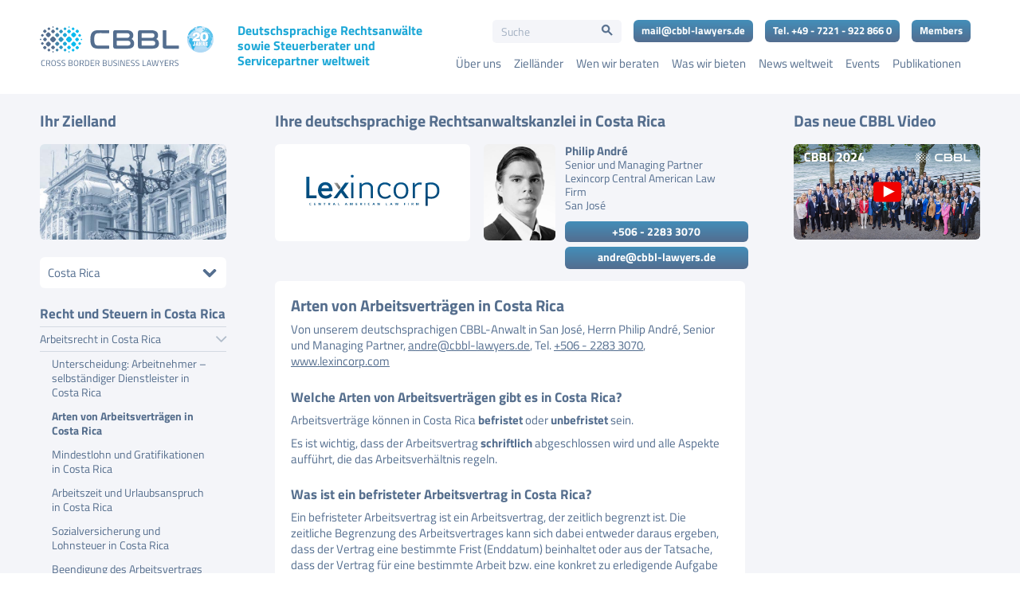

--- FILE ---
content_type: text/html; charset=UTF-8
request_url: https://www.cbbl-lawyers.de/costa-rica/arbeitsrecht-in-costa-rica/arten-von-arbeitsvertraegen-in-costa-rica/
body_size: 40735
content:
<!DOCTYPE html>
<html lang="de" class="html_stretched responsive av-preloader-disabled  html_header_top html_logo_left html_main_nav_header html_menu_right html_custom html_header_sticky html_header_shrinking_disabled html_mobile_menu_tablet html_header_searchicon_disabled html_content_align_center html_header_unstick_top_disabled html_header_stretch_disabled html_minimal_header html_av-overlay-side html_av-overlay-side-minimal html_av-submenu-noclone html_entry_id_15558 av-cookies-no-cookie-consent av-default-lightbox av-no-preview html_text_menu_active av-mobile-menu-switch-default">
<head>
<meta charset="UTF-8" />


<!-- mobile setting -->
<meta name="viewport" content="width=device-width, initial-scale=1">

<!-- Scripts/CSS and wp_head hook -->
<meta name='robots' content='index, follow, max-image-preview:large, max-snippet:-1, max-video-preview:-1' />

	<!-- This site is optimized with the Yoast SEO plugin v26.7 - https://yoast.com/wordpress/plugins/seo/ -->
	<title>Arten von Arbeitsverträgen in Costa Rica – Basiswissen</title>
	<meta name="description" content="Informationen für Unternehmen zu den verschiedenen Arten von Arbeitsverträgen in Costa Rica von unserer deutschsprachigen CBBL-Partnerkanzlei" />
	<link rel="canonical" href="https://www.cbbl-lawyers.de/costa-rica/arbeitsrecht-in-costa-rica/arten-von-arbeitsvertraegen-in-costa-rica/" />
	<meta property="og:locale" content="de_DE" />
	<meta property="og:type" content="article" />
	<meta property="og:title" content="Arten von Arbeitsverträgen in Costa Rica – Basiswissen" />
	<meta property="og:description" content="Informationen für Unternehmen zu den verschiedenen Arten von Arbeitsverträgen in Costa Rica von unserer deutschsprachigen CBBL-Partnerkanzlei" />
	<meta property="og:url" content="https://www.cbbl-lawyers.de/costa-rica/arbeitsrecht-in-costa-rica/arten-von-arbeitsvertraegen-in-costa-rica/" />
	<meta property="og:site_name" content="CBBL Cross Border Business Law AG" />
	<meta property="article:modified_time" content="2023-04-25T20:17:57+00:00" />
	<meta property="og:image" content="https://www.cbbl-lawyers.de/wp-content/uploads/2022/06/costa_rica.jpg" />
	<meta property="og:image:width" content="550" />
	<meta property="og:image:height" content="281" />
	<meta property="og:image:type" content="image/jpeg" />
	<meta name="twitter:card" content="summary_large_image" />
	<script type="application/ld+json" class="yoast-schema-graph">{"@context":"https://schema.org","@graph":[{"@type":"WebPage","@id":"https://www.cbbl-lawyers.de/costa-rica/arbeitsrecht-in-costa-rica/arten-von-arbeitsvertraegen-in-costa-rica/","url":"https://www.cbbl-lawyers.de/costa-rica/arbeitsrecht-in-costa-rica/arten-von-arbeitsvertraegen-in-costa-rica/","name":"Arten von Arbeitsverträgen in Costa Rica – Basiswissen","isPartOf":{"@id":"https://www.cbbl-lawyers.de/#website"},"primaryImageOfPage":{"@id":"https://www.cbbl-lawyers.de/costa-rica/arbeitsrecht-in-costa-rica/arten-von-arbeitsvertraegen-in-costa-rica/#primaryimage"},"image":{"@id":"https://www.cbbl-lawyers.de/costa-rica/arbeitsrecht-in-costa-rica/arten-von-arbeitsvertraegen-in-costa-rica/#primaryimage"},"thumbnailUrl":"https://www.cbbl-lawyers.de/wp-content/uploads/2022/06/costa_rica.jpg","datePublished":"2023-04-25T20:14:50+00:00","dateModified":"2023-04-25T20:17:57+00:00","description":"Informationen für Unternehmen zu den verschiedenen Arten von Arbeitsverträgen in Costa Rica von unserer deutschsprachigen CBBL-Partnerkanzlei","breadcrumb":{"@id":"https://www.cbbl-lawyers.de/costa-rica/arbeitsrecht-in-costa-rica/arten-von-arbeitsvertraegen-in-costa-rica/#breadcrumb"},"inLanguage":"de","potentialAction":[{"@type":"ReadAction","target":["https://www.cbbl-lawyers.de/costa-rica/arbeitsrecht-in-costa-rica/arten-von-arbeitsvertraegen-in-costa-rica/"]}]},{"@type":"ImageObject","inLanguage":"de","@id":"https://www.cbbl-lawyers.de/costa-rica/arbeitsrecht-in-costa-rica/arten-von-arbeitsvertraegen-in-costa-rica/#primaryimage","url":"https://www.cbbl-lawyers.de/wp-content/uploads/2022/06/costa_rica.jpg","contentUrl":"https://www.cbbl-lawyers.de/wp-content/uploads/2022/06/costa_rica.jpg","width":550,"height":281},{"@type":"BreadcrumbList","@id":"https://www.cbbl-lawyers.de/costa-rica/arbeitsrecht-in-costa-rica/arten-von-arbeitsvertraegen-in-costa-rica/#breadcrumb","itemListElement":[{"@type":"ListItem","position":1,"name":"Startseite","item":"https://www.cbbl-lawyers.de/"},{"@type":"ListItem","position":2,"name":"Costa Rica - Lexincorp Central American Law Firm - Philip André","item":"https://www.cbbl-lawyers.de/costa-rica/"},{"@type":"ListItem","position":3,"name":"Arbeitsrecht in Costa Rica","item":"https://www.cbbl-lawyers.de/costa-rica/arbeitsrecht-in-costa-rica/"},{"@type":"ListItem","position":4,"name":"Arten von Arbeitsverträgen in Costa Rica"}]},{"@type":"WebSite","@id":"https://www.cbbl-lawyers.de/#website","url":"https://www.cbbl-lawyers.de/","name":"CBBL Cross Border Business Law AG","description":"Ihre deutschsprachigen Rechtsanwälte für Wirtschaftsrecht im Ausland","publisher":{"@id":"https://www.cbbl-lawyers.de/#organization"},"potentialAction":[{"@type":"SearchAction","target":{"@type":"EntryPoint","urlTemplate":"https://www.cbbl-lawyers.de/?s={search_term_string}"},"query-input":{"@type":"PropertyValueSpecification","valueRequired":true,"valueName":"search_term_string"}}],"inLanguage":"de"},{"@type":"Organization","@id":"https://www.cbbl-lawyers.de/#organization","name":"CBBL Cross Border Business Law AG","url":"https://www.cbbl-lawyers.de/","logo":{"@type":"ImageObject","inLanguage":"de","@id":"https://www.cbbl-lawyers.de/#/schema/logo/image/","url":"https://www.cbbl-lawyers.de/wp-content/uploads/2022/02/logo_pos_cbbl.svg","contentUrl":"https://www.cbbl-lawyers.de/wp-content/uploads/2022/02/logo_pos_cbbl.svg","width":1,"height":1,"caption":"CBBL Cross Border Business Law AG"},"image":{"@id":"https://www.cbbl-lawyers.de/#/schema/logo/image/"}}]}</script>
	<!-- / Yoast SEO plugin. -->


<link rel='dns-prefetch' href='//www.cbbl-lawyers.de' />

<link rel="alternate" title="oEmbed (JSON)" type="application/json+oembed" href="https://www.cbbl-lawyers.de/wp-json/oembed/1.0/embed?url=https%3A%2F%2Fwww.cbbl-lawyers.de%2Fcosta-rica%2Farbeitsrecht-in-costa-rica%2Farten-von-arbeitsvertraegen-in-costa-rica%2F" />
<link rel="alternate" title="oEmbed (XML)" type="text/xml+oembed" href="https://www.cbbl-lawyers.de/wp-json/oembed/1.0/embed?url=https%3A%2F%2Fwww.cbbl-lawyers.de%2Fcosta-rica%2Farbeitsrecht-in-costa-rica%2Farten-von-arbeitsvertraegen-in-costa-rica%2F&#038;format=xml" />
<style id='wp-img-auto-sizes-contain-inline-css' type='text/css'>
img:is([sizes=auto i],[sizes^="auto," i]){contain-intrinsic-size:3000px 1500px}
/*# sourceURL=wp-img-auto-sizes-contain-inline-css */
</style>
<link data-minify="1" rel='stylesheet' id='avia-grid-css' href='https://www.cbbl-lawyers.de/wp-content/cache/min/1/wp-content/themes/enfold/css/grid.css?ver=1768491422' type='text/css' media='all' />
<link data-minify="1" rel='stylesheet' id='avia-base-css' href='https://www.cbbl-lawyers.de/wp-content/cache/min/1/wp-content/themes/enfold/css/base.css?ver=1768491422' type='text/css' media='all' />
<link data-minify="1" rel='stylesheet' id='avia-layout-css' href='https://www.cbbl-lawyers.de/wp-content/cache/min/1/wp-content/themes/enfold/css/layout.css?ver=1768491422' type='text/css' media='all' />
<link data-minify="1" rel='stylesheet' id='avia-module-blog-css' href='https://www.cbbl-lawyers.de/wp-content/cache/min/1/wp-content/themes/enfold/config-templatebuilder/avia-shortcodes/blog/blog.css?ver=1768491422' type='text/css' media='all' />
<link data-minify="1" rel='stylesheet' id='avia-module-postslider-css' href='https://www.cbbl-lawyers.de/wp-content/cache/min/1/wp-content/themes/enfold/config-templatebuilder/avia-shortcodes/postslider/postslider.css?ver=1768491422' type='text/css' media='all' />
<link data-minify="1" rel='stylesheet' id='avia-module-button-css' href='https://www.cbbl-lawyers.de/wp-content/cache/min/1/wp-content/themes/enfold/config-templatebuilder/avia-shortcodes/buttons/buttons.css?ver=1768491422' type='text/css' media='all' />
<link data-minify="1" rel='stylesheet' id='avia-module-comments-css' href='https://www.cbbl-lawyers.de/wp-content/cache/min/1/wp-content/themes/enfold/config-templatebuilder/avia-shortcodes/comments/comments.css?ver=1768491422' type='text/css' media='all' />
<link data-minify="1" rel='stylesheet' id='avia-module-slideshow-css' href='https://www.cbbl-lawyers.de/wp-content/cache/min/1/wp-content/themes/enfold/config-templatebuilder/avia-shortcodes/slideshow/slideshow.css?ver=1768491422' type='text/css' media='all' />
<link data-minify="1" rel='stylesheet' id='avia-module-gallery-css' href='https://www.cbbl-lawyers.de/wp-content/cache/min/1/wp-content/themes/enfold/config-templatebuilder/avia-shortcodes/gallery/gallery.css?ver=1768491422' type='text/css' media='all' />
<link data-minify="1" rel='stylesheet' id='avia-module-gridrow-css' href='https://www.cbbl-lawyers.de/wp-content/cache/min/1/wp-content/themes/enfold/config-templatebuilder/avia-shortcodes/grid_row/grid_row.css?ver=1768491422' type='text/css' media='all' />
<link data-minify="1" rel='stylesheet' id='avia-module-heading-css' href='https://www.cbbl-lawyers.de/wp-content/cache/min/1/wp-content/themes/enfold/config-templatebuilder/avia-shortcodes/heading/heading.css?ver=1768491422' type='text/css' media='all' />
<link data-minify="1" rel='stylesheet' id='avia-module-hr-css' href='https://www.cbbl-lawyers.de/wp-content/cache/min/1/wp-content/themes/enfold/config-templatebuilder/avia-shortcodes/hr/hr.css?ver=1768491422' type='text/css' media='all' />
<link data-minify="1" rel='stylesheet' id='avia-module-image-css' href='https://www.cbbl-lawyers.de/wp-content/cache/min/1/wp-content/themes/enfold/config-templatebuilder/avia-shortcodes/image/image.css?ver=1768491422' type='text/css' media='all' />
<link data-minify="1" rel='stylesheet' id='avia-module-social-css' href='https://www.cbbl-lawyers.de/wp-content/cache/min/1/wp-content/themes/enfold/config-templatebuilder/avia-shortcodes/social_share/social_share.css?ver=1768491422' type='text/css' media='all' />
<link data-minify="1" rel='stylesheet' id='avia-module-tabs-css' href='https://www.cbbl-lawyers.de/wp-content/cache/min/1/wp-content/themes/enfold/config-templatebuilder/avia-shortcodes/tabs/tabs.css?ver=1768491422' type='text/css' media='all' />
<link data-minify="1" rel='stylesheet' id='avia-module-toggles-css' href='https://www.cbbl-lawyers.de/wp-content/cache/min/1/wp-content/themes/enfold/config-templatebuilder/avia-shortcodes/toggles/toggles.css?ver=1768491422' type='text/css' media='all' />
<link data-minify="1" rel='stylesheet' id='avia-module-video-css' href='https://www.cbbl-lawyers.de/wp-content/cache/min/1/wp-content/themes/enfold/config-templatebuilder/avia-shortcodes/video/video.css?ver=1768491422' type='text/css' media='all' />
<link data-minify="1" rel='stylesheet' id='wpa-css-css' href='https://www.cbbl-lawyers.de/wp-content/cache/min/1/wp-content/plugins/honeypot/includes/css/wpa.css?ver=1768491422' type='text/css' media='all' />
<link rel='stylesheet' id='ivory-search-styles-css' href='https://www.cbbl-lawyers.de/wp-content/plugins/add-search-to-menu/public/css/ivory-search.min.css' type='text/css' media='all' />
<link data-minify="1" rel='stylesheet' id='avia-scs-css' href='https://www.cbbl-lawyers.de/wp-content/cache/min/1/wp-content/themes/enfold/css/shortcodes.css?ver=1768491422' type='text/css' media='all' />
<link data-minify="1" rel='stylesheet' id='avia-fold-unfold-css' href='https://www.cbbl-lawyers.de/wp-content/cache/min/1/wp-content/themes/enfold/css/avia-snippet-fold-unfold.css?ver=1768491422' type='text/css' media='all' />
<link rel='stylesheet' id='avia-popup-css-css' href='https://www.cbbl-lawyers.de/wp-content/themes/enfold/js/aviapopup/magnific-popup.min.css' type='text/css' media='screen' />
<link data-minify="1" rel='stylesheet' id='avia-lightbox-css' href='https://www.cbbl-lawyers.de/wp-content/cache/min/1/wp-content/themes/enfold/css/avia-snippet-lightbox.css?ver=1768491422' type='text/css' media='screen' />
<link data-minify="1" rel='stylesheet' id='avia-widget-css-css' href='https://www.cbbl-lawyers.de/wp-content/cache/min/1/wp-content/themes/enfold/css/avia-snippet-widget.css?ver=1768491422' type='text/css' media='screen' />
<link data-minify="1" rel='stylesheet' id='avia-dynamic-css' href='https://www.cbbl-lawyers.de/wp-content/cache/min/1/wp-content/uploads/dynamic_avia/enfold_child.css?ver=1768491422' type='text/css' media='all' />
<link data-minify="1" rel='stylesheet' id='avia-custom-css' href='https://www.cbbl-lawyers.de/wp-content/cache/min/1/wp-content/themes/enfold/css/custom.css?ver=1768491422' type='text/css' media='all' />
<link data-minify="1" rel='stylesheet' id='avia-style-css' href='https://www.cbbl-lawyers.de/wp-content/cache/min/1/wp-content/themes/enfold-child/style.css?ver=1768491422' type='text/css' media='all' />
<link data-minify="1" rel='stylesheet' id='borlabs-cookie-custom-css' href='https://www.cbbl-lawyers.de/wp-content/cache/min/1/wp-content/cache/borlabs-cookie/1/borlabs-cookie-1-de.css?ver=1768491422' type='text/css' media='all' />
<link data-minify="1" rel='stylesheet' id='wpb_wmca_font_awesome_style_frontend-css' href='https://www.cbbl-lawyers.de/wp-content/cache/min/1/wp-content/plugins/wpb-accordion-menu-or-category-pro/admin/assets/css/font-awesome.min.css?ver=1768491422' type='text/css' media='all' />
<link data-minify="1" rel='stylesheet' id='wpb_wmca_accordion_style-css' href='https://www.cbbl-lawyers.de/wp-content/cache/min/1/wp-content/plugins/wpb-accordion-menu-or-category-pro/assets/css/wpb_wmca_style.css?ver=1768491422' type='text/css' media='all' />
<style id='wpb_wmca_accordion_style-inline-css' type='text/css'>
	
		body .wpb_category_n_menu_accordion li a {
		    font-size: 14px!important;
		    line-height: 18px!important;
		    font-weight: 400!important;
		}
				body .wpb_category_n_menu_accordion li a { font-family: Titillium Web Regular, Arial, sans-serif!important; }
				.wpb_category_n_menu_accordion.wpb_wmca_theme_custom > ul > li > a,
		.wpb_category_n_menu_accordion.wpb_wmca_theme_custom > ul ul li > a,
		.wpb_category_n_menu_accordion.wpb_wmca_theme_custom > ul ul ul li > a {
		  border-bottom: 1px solid #d4dae2!important;
		}
		.wpb_category_n_menu_accordion.wpb_wmca_theme_custom > ul > li a,
		.wpb_category_n_menu_accordion.wpb_wmca_theme_custom > ul > li a:visited{
		  color: #556e8d!important;
		}
		.wpb_category_n_menu_accordion.wpb_wmca_theme_custom > ul > li li:hover > a,
		.wpb_category_n_menu_accordion.wpb_wmca_theme_custom li.wpb-submenu-indicator-minus > a {
		  border-left-color: #d4dae2;
		}
		.wpb_category_n_menu_accordion.wpb_wmca_theme_custom > ul > li > a {
		  background: ;
		}
		.wpb_category_n_menu_accordion.wpb_wmca_theme_custom ul > li li {
		  background: ;
		}
		.wpb_category_n_menu_accordion.wpb_wmca_theme_custom > ul > li > a:hover {
		  background-color: ;
		}

		.wpb_category_n_menu_accordion li.wpb-submenu-indicator-minus > a > span.wpb-submenu-indicator .wpb-submenu-indicator-icon {
			-ms-transform: rotate(90deg);
			-moz-transform: rotate(90deg);
			-webkit-transform: rotate(90deg);
			transform: rotate(90deg);
		}

		.wpb_category_n_menu_accordion.wpb_wmca_theme_minimal li.current-cat > a,
		.wpb_category_n_menu_accordion.wpb_wmca_theme_minimal li.current-menu-item > a,
		.wpb_category_n_menu_accordion.wpb_wmca_theme_flat_design li.current-cat > a,
		.wpb_category_n_menu_accordion.wpb_wmca_theme_flat_design li.current-menu-item > a {
			color: #000000;
		}
		.wpb_category_n_menu_accordion.wpb_wmca_theme_flat_design > ul > li > a {
		  background-color: #000000;
		  border-color: #000000;
		}
		.wpb_category_n_menu_accordion.wpb_wmca_theme_flat_design li.current-cat > a,
		.wpb_category_n_menu_accordion.wpb_wmca_theme_flat_design li.current-menu-item > a {
			color: #000000;
		}
		.wpb_category_n_menu_accordion.wpb_wmca_theme_flat_design > ul > li > a:hover {
			background-color: #000000;
		}
		.wpb_category_n_menu_accordion.wpb_wmca_theme_custom ul > li li > a:hover {
			background-color: ;
		}
		.wpb_category_n_menu_accordion.wpb_wmca_theme_custom > ul > li a:hover {
			color: #556e8d!important;
		}

		.wpb_category_n_menu_accordion.wpb_wmca_theme_custom > ul > li > a:hover,
		.wpb_category_n_menu_accordion.wpb_wmca_theme_custom > ul ul li > a:hover,
		.wpb_category_n_menu_accordion.wpb_wmca_theme_custom > ul ul ul li > a:hover {
		  border-bottom: 1px solid #d4dae2!important;
		}
		.wpb_category_n_menu_accordion.wpb_wmca_theme_custom > ul > li li:hover > a:hover,
		.wpb_category_n_menu_accordion.wpb_wmca_theme_custom li.wpb-submenu-indicator-minus > a:hover {
		  border-left-color: #d4dae2;
		}

						
	
/*# sourceURL=wpb_wmca_accordion_style-inline-css */
</style>
<link data-minify="1" rel='stylesheet' id='avia-single-post-15558-css' href='https://www.cbbl-lawyers.de/wp-content/cache/min/1/wp-content/uploads/dynamic_avia/avia_posts_css/post-15558.css?ver=1768497704' type='text/css' media='all' />




<script data-no-optimize="1" data-no-minify="1" data-cfasync="false" nowprocket type="text/javascript" src="https://www.cbbl-lawyers.de/wp-content/cache/borlabs-cookie/1/borlabs-cookie-config-de.json.js" id="borlabs-cookie-config-js"></script>
<script data-no-optimize="1" data-no-minify="1" data-cfasync="false" nowprocket type="text/javascript" src="https://www.cbbl-lawyers.de/wp-content/plugins/borlabs-cookie/assets/javascript/borlabs-cookie-prioritize.min.js" id="borlabs-cookie-prioritize-js"></script>
<link rel="https://api.w.org/" href="https://www.cbbl-lawyers.de/wp-json/" /><link rel="alternate" title="JSON" type="application/json" href="https://www.cbbl-lawyers.de/wp-json/wp/v2/pages/15558" />        <style type="text/css">
            #wp-admin-bar-root-default > li:not(#wp-admin-bar-wp-logo):not(#wp-admin-bar-site-name):not(#wp-admin-bar-customize):not(#wp-admin-bar-new-content):not(#wp-admin-bar-edit):not(#wp-admin-bar-elementor_edit_page):not(#wp-admin-bar-wp-rocket),
#wp-admin-bar-top-secondary > li:not(#wp-admin-bar-my-account),
#wp-admin-bar-simple-history-view-history {display:none}        </style>
        
<!-- Google Tag Manager -->
<script data-borlabs-cookie-script-blocker-id='google-tag-manager' type='text/template'>(function(w,d,s,l,i){w[l]=w[l]||[];w[l].push({'gtm.start':
new Date().getTime(),event:'gtm.js'});var f=d.getElementsByTagName(s)[0],
j=d.createElement(s),dl=l!='dataLayer'?'&l='+l:'';j.async=true;j.src=
'https://www.googletagmanager.com/gtm.js?id='+i+dl;f.parentNode.insertBefore(j,f);
})(window,document,'script','dataLayer','GTM-PMS3HQ');</script>
<!-- End Google Tag Manager -->


<link rel="icon" href="https://www.cbbl-lawyers.de/wp-content/uploads/2022/02/favicon_cbbl-80x80.png" type="image/png">
<!--[if lt IE 9]><script src="https://www.cbbl-lawyers.de/wp-content/themes/enfold/js/html5shiv.js"></script><![endif]--><link rel="profile" href="https://gmpg.org/xfn/11" />
<link rel="alternate" type="application/rss+xml" title="CBBL Cross Border Business Law AG RSS2 Feed" href="https://www.cbbl-lawyers.de/feed/" />
<link rel="pingback" href="https://www.cbbl-lawyers.de/xmlrpc.php" />

<style type='text/css' media='screen'>
 #top #header_main > .container, #top #header_main > .container .main_menu  .av-main-nav > li > a, #top #header_main #menu-item-shop .cart_dropdown_link{ height:118px; line-height: 118px; }
 .html_top_nav_header .av-logo-container{ height:118px;  }
 .html_header_top.html_header_sticky #top #wrap_all #main{ padding-top:116px; } 
</style>
<script nowprocket data-borlabs-cookie-script-blocker-ignore>
if ('0' === '1' && ('0' === '1' || '1' === '1')) {
    window['gtag_enable_tcf_support'] = true;
}
window.dataLayer = window.dataLayer || [];
if (typeof gtag !== 'function') {
    function gtag() {
        dataLayer.push(arguments);
    }
}
gtag('set', 'developer_id.dYjRjMm', true);
if ('0' === '1' || '1' === '1') {
    if (window.BorlabsCookieGoogleConsentModeDefaultSet !== true) {
        let getCookieValue = function (name) {
            return document.cookie.match('(^|;)\\s*' + name + '\\s*=\\s*([^;]+)')?.pop() || '';
        };
        let cookieValue = getCookieValue('borlabs-cookie-gcs');
        let consentsFromCookie = {};
        if (cookieValue !== '') {
            consentsFromCookie = JSON.parse(decodeURIComponent(cookieValue));
        }
        let defaultValues = {
            'ad_storage': 'denied',
            'ad_user_data': 'denied',
            'ad_personalization': 'denied',
            'analytics_storage': 'denied',
            'functionality_storage': 'denied',
            'personalization_storage': 'denied',
            'security_storage': 'denied',
            'wait_for_update': 500,
        };
        gtag('consent', 'default', { ...defaultValues, ...consentsFromCookie });
    }
    window.BorlabsCookieGoogleConsentModeDefaultSet = true;
    let borlabsCookieConsentChangeHandler = function () {
        window.dataLayer = window.dataLayer || [];
        if (typeof gtag !== 'function') { function gtag(){dataLayer.push(arguments);} }

        let getCookieValue = function (name) {
            return document.cookie.match('(^|;)\\s*' + name + '\\s*=\\s*([^;]+)')?.pop() || '';
        };
        let cookieValue = getCookieValue('borlabs-cookie-gcs');
        let consentsFromCookie = {};
        if (cookieValue !== '') {
            consentsFromCookie = JSON.parse(decodeURIComponent(cookieValue));
        }

        consentsFromCookie.analytics_storage = BorlabsCookie.Consents.hasConsent('google-analytics') ? 'granted' : 'denied';

        BorlabsCookie.CookieLibrary.setCookie(
            'borlabs-cookie-gcs',
            JSON.stringify(consentsFromCookie),
            BorlabsCookie.Settings.automaticCookieDomainAndPath.value ? '' : BorlabsCookie.Settings.cookieDomain.value,
            BorlabsCookie.Settings.cookiePath.value,
            BorlabsCookie.Cookie.getPluginCookie().expires,
            BorlabsCookie.Settings.cookieSecure.value,
            BorlabsCookie.Settings.cookieSameSite.value
        );
    }
    document.addEventListener('borlabs-cookie-consent-saved', borlabsCookieConsentChangeHandler);
    document.addEventListener('borlabs-cookie-handle-unblock', borlabsCookieConsentChangeHandler);
}
if ('0' === '1') {
    gtag("js", new Date());
    gtag("config", "G-1VQ3VQL7TD", {"anonymize_ip": true});

    (function (w, d, s, i) {
        var f = d.getElementsByTagName(s)[0],
            j = d.createElement(s);
        j.async = true;
        j.src =
            "https://www.googletagmanager.com/gtag/js?id=" + i;
        f.parentNode.insertBefore(j, f);
    })(window, document, "script", "G-1VQ3VQL7TD");
}
</script><script nowprocket data-no-optimize="1" data-no-minify="1" data-cfasync="false" data-borlabs-cookie-script-blocker-ignore>
    (function () {
        if ('0' === '1' && '1' === '1') {
            window['gtag_enable_tcf_support'] = true;
        }
        window.dataLayer = window.dataLayer || [];
        if (typeof window.gtag !== 'function') {
            window.gtag = function () {
                window.dataLayer.push(arguments);
            };
        }
        gtag('set', 'developer_id.dYjRjMm', true);
        if ('1' === '1') {
            let getCookieValue = function (name) {
                return document.cookie.match('(^|;)\\s*' + name + '\\s*=\\s*([^;]+)')?.pop() || '';
            };
            const gtmRegionsData = '[{"google-tag-manager-cm-region":"","google-tag-manager-cm-default-ad-storage":"denied","google-tag-manager-cm-default-ad-personalization":"denied","google-tag-manager-cm-default-ad-user-data":"denied","google-tag-manager-cm-default-analytics-storage":"denied","google-tag-manager-cm-default-functionality-storage":"denied","google-tag-manager-cm-default-personalization-storage":"denied","google-tag-manager-cm-default-security-storage":"denied"}]';
            let gtmRegions = [];
            if (gtmRegionsData !== '\{\{ google-tag-manager-cm-regional-defaults \}\}') {
                gtmRegions = JSON.parse(gtmRegionsData);
            }
            let defaultRegion = null;
            for (let gtmRegionIndex in gtmRegions) {
                let gtmRegion = gtmRegions[gtmRegionIndex];
                if (gtmRegion['google-tag-manager-cm-region'] === '') {
                    defaultRegion = gtmRegion;
                } else {
                    gtag('consent', 'default', {
                        'ad_storage': gtmRegion['google-tag-manager-cm-default-ad-storage'],
                        'ad_user_data': gtmRegion['google-tag-manager-cm-default-ad-user-data'],
                        'ad_personalization': gtmRegion['google-tag-manager-cm-default-ad-personalization'],
                        'analytics_storage': gtmRegion['google-tag-manager-cm-default-analytics-storage'],
                        'functionality_storage': gtmRegion['google-tag-manager-cm-default-functionality-storage'],
                        'personalization_storage': gtmRegion['google-tag-manager-cm-default-personalization-storage'],
                        'security_storage': gtmRegion['google-tag-manager-cm-default-security-storage'],
                        'region': gtmRegion['google-tag-manager-cm-region'].toUpperCase().split(','),
						'wait_for_update': 500,
                    });
                }
            }
            let cookieValue = getCookieValue('borlabs-cookie-gcs');
            let consentsFromCookie = {};
            if (cookieValue !== '') {
                consentsFromCookie = JSON.parse(decodeURIComponent(cookieValue));
            }
            let defaultValues = {
                'ad_storage': defaultRegion === null ? 'denied' : defaultRegion['google-tag-manager-cm-default-ad-storage'],
                'ad_user_data': defaultRegion === null ? 'denied' : defaultRegion['google-tag-manager-cm-default-ad-user-data'],
                'ad_personalization': defaultRegion === null ? 'denied' : defaultRegion['google-tag-manager-cm-default-ad-personalization'],
                'analytics_storage': defaultRegion === null ? 'denied' : defaultRegion['google-tag-manager-cm-default-analytics-storage'],
                'functionality_storage': defaultRegion === null ? 'denied' : defaultRegion['google-tag-manager-cm-default-functionality-storage'],
                'personalization_storage': defaultRegion === null ? 'denied' : defaultRegion['google-tag-manager-cm-default-personalization-storage'],
                'security_storage': defaultRegion === null ? 'denied' : defaultRegion['google-tag-manager-cm-default-security-storage'],
                'wait_for_update': 500,
            };
            gtag('consent', 'default', {...defaultValues, ...consentsFromCookie});
            gtag('set', 'ads_data_redaction', true);
        }

        if ('0' === '1') {
            let url = new URL(window.location.href);

            if ((url.searchParams.has('gtm_debug') && url.searchParams.get('gtm_debug') !== '') || document.cookie.indexOf('__TAG_ASSISTANT=') !== -1 || document.documentElement.hasAttribute('data-tag-assistant-present')) {
                /* GTM block start */
                (function(w,d,s,l,i){w[l]=w[l]||[];w[l].push({'gtm.start':
                        new Date().getTime(),event:'gtm.js'});var f=d.getElementsByTagName(s)[0],
                    j=d.createElement(s),dl=l!='dataLayer'?'&l='+l:'';j.async=true;j.src=
                    'https://www.googletagmanager.com/gtm.js?id='+i+dl;f.parentNode.insertBefore(j,f);
                })(window,document,'script','dataLayer','GTM-PMS3HQ');
                /* GTM block end */
            } else {
                /* GTM block start */
                (function(w,d,s,l,i){w[l]=w[l]||[];w[l].push({'gtm.start':
                        new Date().getTime(),event:'gtm.js'});var f=d.getElementsByTagName(s)[0],
                    j=d.createElement(s),dl=l!='dataLayer'?'&l='+l:'';j.async=true;j.src=
                    'https://www.cbbl-lawyers.de/wp-content/uploads/borlabs-cookie/' + i + '.js?ver=not-set-yet';f.parentNode.insertBefore(j,f);
                })(window,document,'script','dataLayer','GTM-PMS3HQ');
                /* GTM block end */
            }
        }


        let borlabsCookieConsentChangeHandler = function () {
            window.dataLayer = window.dataLayer || [];
            if (typeof window.gtag !== 'function') {
                window.gtag = function() {
                    window.dataLayer.push(arguments);
                };
            }

            let consents = BorlabsCookie.Cookie.getPluginCookie().consents;

            if ('1' === '1') {
                let gtmConsents = {};
                let customConsents = {};

				let services = BorlabsCookie.Services._services;

				for (let service in services) {
					if (service !== 'borlabs-cookie') {
						customConsents['borlabs_cookie_' + service.replaceAll('-', '_')] = BorlabsCookie.Consents.hasConsent(service) ? 'granted' : 'denied';
					}
				}

                if ('0' === '1') {
                    gtmConsents = {
                        'analytics_storage': BorlabsCookie.Consents.hasConsentForServiceGroup('marketing') === true ? 'granted' : 'denied',
                        'functionality_storage': BorlabsCookie.Consents.hasConsentForServiceGroup('marketing') === true ? 'granted' : 'denied',
                        'personalization_storage': BorlabsCookie.Consents.hasConsentForServiceGroup('marketing') === true ? 'granted' : 'denied',
                        'security_storage': BorlabsCookie.Consents.hasConsentForServiceGroup('marketing') === true ? 'granted' : 'denied',
                    };
                } else {
                    gtmConsents = {
                        'ad_storage': BorlabsCookie.Consents.hasConsentForServiceGroup('marketing') === true ? 'granted' : 'denied',
                        'ad_user_data': BorlabsCookie.Consents.hasConsentForServiceGroup('marketing') === true ? 'granted' : 'denied',
                        'ad_personalization': BorlabsCookie.Consents.hasConsentForServiceGroup('marketing') === true ? 'granted' : 'denied',
                        'analytics_storage': BorlabsCookie.Consents.hasConsentForServiceGroup('marketing') === true ? 'granted' : 'denied',
                        'functionality_storage': BorlabsCookie.Consents.hasConsentForServiceGroup('marketing') === true ? 'granted' : 'denied',
                        'personalization_storage': BorlabsCookie.Consents.hasConsentForServiceGroup('marketing') === true ? 'granted' : 'denied',
                        'security_storage': BorlabsCookie.Consents.hasConsentForServiceGroup('marketing') === true ? 'granted' : 'denied',
                    };
                }
                BorlabsCookie.CookieLibrary.setCookie(
                    'borlabs-cookie-gcs',
                    JSON.stringify(gtmConsents),
                    BorlabsCookie.Settings.automaticCookieDomainAndPath.value ? '' : BorlabsCookie.Settings.cookieDomain.value,
                    BorlabsCookie.Settings.cookiePath.value,
                    BorlabsCookie.Cookie.getPluginCookie().expires,
                    BorlabsCookie.Settings.cookieSecure.value,
                    BorlabsCookie.Settings.cookieSameSite.value
                );
                gtag('consent', 'update', {...gtmConsents, ...customConsents});
            }


            for (let serviceGroup in consents) {
                for (let service of consents[serviceGroup]) {
                    if (!window.BorlabsCookieGtmPackageSentEvents.includes(service) && service !== 'borlabs-cookie') {
                        window.dataLayer.push({
                            event: 'borlabs-cookie-opt-in-' + service,
                        });
                        window.BorlabsCookieGtmPackageSentEvents.push(service);
                    }
                }
            }
            let afterConsentsEvent = document.createEvent('Event');
            afterConsentsEvent.initEvent('borlabs-cookie-google-tag-manager-after-consents', true, true);
            document.dispatchEvent(afterConsentsEvent);
        };
        window.BorlabsCookieGtmPackageSentEvents = [];
        document.addEventListener('borlabs-cookie-consent-saved', borlabsCookieConsentChangeHandler);
        document.addEventListener('borlabs-cookie-handle-unblock', borlabsCookieConsentChangeHandler);
    })();
</script><!-- Google Tag Manager -->
<script nowprocket>
window.dataLayer = window.dataLayer || [];
if (typeof gtag !== 'function') { function gtag(){dataLayer.push(arguments);} }
if ('%%loadBeforeConsent%%' === '1' && typeof window.google_tag_manager==='undefined' && !document.querySelector('#brlbs-gtm')) {
    gtag('consent', 'default', {
      'ad_storage': 'denied',
      'analytics_storage': 'denied',
      'functionality_storage': 'denied',
      'personalization_storage': 'denied',
      'security_storage': 'denied',
    });
    if ('%%consentMode%%' === 'ad_storage') {
        gtag('set', 'ads_data_redaction', true);
        gtag('set', 'url_passthrough', true);
    }
    
}
</script>
<!-- End Google Tag Manager --><!-- Google Tag Manager -->
<script nowprocket>
window.dataLayer = window.dataLayer || [];
if (typeof gtag !== 'function') { function gtag(){dataLayer.push(arguments);} }
if ('%%loadBeforeConsent%%' === '1' && typeof window.google_tag_manager==='undefined' && !document.querySelector('#brlbs-gtm')) {
    gtag('consent', 'default', {
      'ad_storage': 'denied',
      'analytics_storage': 'denied',
      'functionality_storage': 'denied',
      'personalization_storage': 'denied',
      'security_storage': 'denied',
    });
    if ('%%consentMode%%' === 'ad_storage') {
        gtag('set', 'ads_data_redaction', true);
        gtag('set', 'url_passthrough', true);
    }

}
</script>
<!-- End Google Tag Manager --><link rel="icon" href="https://www.cbbl-lawyers.de/wp-content/uploads/2022/02/cropped-favicon_cbbl-32x32.png" sizes="32x32" />
<link rel="icon" href="https://www.cbbl-lawyers.de/wp-content/uploads/2022/02/cropped-favicon_cbbl-192x192.png" sizes="192x192" />
<link rel="apple-touch-icon" href="https://www.cbbl-lawyers.de/wp-content/uploads/2022/02/cropped-favicon_cbbl-180x180.png" />
<meta name="msapplication-TileImage" content="https://www.cbbl-lawyers.de/wp-content/uploads/2022/02/cropped-favicon_cbbl-270x270.png" />
<style type="text/css">
		@font-face {font-family: 'entypo-fontello-enfold'; font-weight: normal; font-style: normal; font-display: auto;
		src: url('https://www.cbbl-lawyers.de/wp-content/themes/enfold/config-templatebuilder/avia-template-builder/assets/fonts/entypo-fontello-enfold/entypo-fontello-enfold.woff2') format('woff2'),
		url('https://www.cbbl-lawyers.de/wp-content/themes/enfold/config-templatebuilder/avia-template-builder/assets/fonts/entypo-fontello-enfold/entypo-fontello-enfold.woff') format('woff'),
		url('https://www.cbbl-lawyers.de/wp-content/themes/enfold/config-templatebuilder/avia-template-builder/assets/fonts/entypo-fontello-enfold/entypo-fontello-enfold.ttf') format('truetype'),
		url('https://www.cbbl-lawyers.de/wp-content/themes/enfold/config-templatebuilder/avia-template-builder/assets/fonts/entypo-fontello-enfold/entypo-fontello-enfold.svg#entypo-fontello-enfold') format('svg'),
		url('https://www.cbbl-lawyers.de/wp-content/themes/enfold/config-templatebuilder/avia-template-builder/assets/fonts/entypo-fontello-enfold/entypo-fontello-enfold.eot'),
		url('https://www.cbbl-lawyers.de/wp-content/themes/enfold/config-templatebuilder/avia-template-builder/assets/fonts/entypo-fontello-enfold/entypo-fontello-enfold.eot?#iefix') format('embedded-opentype');
		}

		#top .avia-font-entypo-fontello-enfold, body .avia-font-entypo-fontello-enfold, html body [data-av_iconfont='entypo-fontello-enfold']:before{ font-family: 'entypo-fontello-enfold'; }
		
		@font-face {font-family: 'entypo-fontello'; font-weight: normal; font-style: normal; font-display: auto;
		src: url('https://www.cbbl-lawyers.de/wp-content/themes/enfold/config-templatebuilder/avia-template-builder/assets/fonts/entypo-fontello/entypo-fontello.woff2') format('woff2'),
		url('https://www.cbbl-lawyers.de/wp-content/themes/enfold/config-templatebuilder/avia-template-builder/assets/fonts/entypo-fontello/entypo-fontello.woff') format('woff'),
		url('https://www.cbbl-lawyers.de/wp-content/themes/enfold/config-templatebuilder/avia-template-builder/assets/fonts/entypo-fontello/entypo-fontello.ttf') format('truetype'),
		url('https://www.cbbl-lawyers.de/wp-content/themes/enfold/config-templatebuilder/avia-template-builder/assets/fonts/entypo-fontello/entypo-fontello.svg#entypo-fontello') format('svg'),
		url('https://www.cbbl-lawyers.de/wp-content/themes/enfold/config-templatebuilder/avia-template-builder/assets/fonts/entypo-fontello/entypo-fontello.eot'),
		url('https://www.cbbl-lawyers.de/wp-content/themes/enfold/config-templatebuilder/avia-template-builder/assets/fonts/entypo-fontello/entypo-fontello.eot?#iefix') format('embedded-opentype');
		}

		#top .avia-font-entypo-fontello, body .avia-font-entypo-fontello, html body [data-av_iconfont='entypo-fontello']:before{ font-family: 'entypo-fontello'; }
		</style>

<!--
Debugging Info for Theme support: 

Theme: Enfold
Version: 7.1.3
Installed: enfold
AviaFramework Version: 5.6
AviaBuilder Version: 6.0
aviaElementManager Version: 1.0.1
- - - - - - - - - - -
ChildTheme: Enfold Child
ChildTheme Version: 1.0
ChildTheme Installed: enfold

- - - - - - - - - - -
ML:512-PU:179-PLA:30
WP:6.9
Compress: CSS:disabled - JS:disabled
Updates: enabled - token has changed and not verified
PLAu:29
-->			<style type="text/css">
					.is-form-id-19 .is-search-submit:focus,
			.is-form-id-19 .is-search-submit:hover,
			.is-form-id-19 .is-search-submit,
            .is-form-id-19 .is-search-icon {
			            background-color: #f4f5f9 !important;            border-color: #f4f5f9 !important;			}
            			.is-form-id-19 .is-search-input::-webkit-input-placeholder {
			    color: #556e8d !important;
			}
			.is-form-id-19 .is-search-input:-moz-placeholder {
			    color: #556e8d !important;
			    opacity: 1;
			}
			.is-form-id-19 .is-search-input::-moz-placeholder {
			    color: #556e8d !important;
			    opacity: 1;
			}
			.is-form-id-19 .is-search-input:-ms-input-placeholder {
			    color: #556e8d !important;
			}
                        			.is-form-style-1.is-form-id-19 .is-search-input:focus,
			.is-form-style-1.is-form-id-19 .is-search-input:hover,
			.is-form-style-1.is-form-id-19 .is-search-input,
			.is-form-style-2.is-form-id-19 .is-search-input:focus,
			.is-form-style-2.is-form-id-19 .is-search-input:hover,
			.is-form-style-2.is-form-id-19 .is-search-input,
			.is-form-style-3.is-form-id-19 .is-search-input:focus,
			.is-form-style-3.is-form-id-19 .is-search-input:hover,
			.is-form-style-3.is-form-id-19 .is-search-input,
			.is-form-id-19 .is-search-input:focus,
			.is-form-id-19 .is-search-input:hover,
			.is-form-id-19 .is-search-input {
                                color: #556e8d !important;                                border-color: #f4f5f9 !important;                                background-color: #f4f5f9 !important;			}
                        			</style>
		
<link rel='stylesheet' id='shariffcss-css' href='https://www.cbbl-lawyers.de/wp-content/plugins/shariff/css/shariff.min.css' type='text/css' media='all' />
<meta name="generator" content="WP Rocket 3.20.3" data-wpr-features="wpr_minify_concatenate_js wpr_minify_css wpr_preload_links wpr_desktop" /></head>

<body id="top" class="wp-singular page-template page-template-template-costa_rica page-template-template-costa_rica-php page page-id-15558 page-child parent-pageid-15554 wp-theme-enfold wp-child-theme-enfold-child stretched rtl_columns av-curtain-numeric helvetica neue-websave helvetica_neue  enfold post-type-page avia-responsive-images-support" itemscope="itemscope" itemtype="https://schema.org/WebPage" >

	
	<div id='wrap_all'>

	
<header id='header' class='all_colors header_color light_bg_color  av_header_top av_logo_left av_main_nav_header av_menu_right av_custom av_header_sticky av_header_shrinking_disabled av_header_stretch_disabled av_mobile_menu_tablet av_header_searchicon_disabled av_header_unstick_top_disabled av_minimal_header av_bottom_nav_disabled  av_header_border_disabled' aria-label="Kopfzeile" data-av_shrink_factor='50' role="banner" itemscope="itemscope" itemtype="https://schema.org/WPHeader" >

		<div  id='header_main' class='container_wrap container_wrap_logo'>

        <div class='container av-logo-container'><div class='inner-container'><span class='logo avia-svg-logo'><a href='https://www.cbbl-lawyers.de/' class='av-contains-svg' aria-label='logo_pos_20_jahre_cbbl' title='logo_pos_20_jahre_cbbl'><svg role="graphics-document" title="logo_pos_20_jahre_cbbl" desc="" alt=""   id="Ebene_1" xmlns="http://www.w3.org/2000/svg" xmlns:xlink="http://www.w3.org/1999/xlink" version="1.1" viewBox="0 0 154.579 35.476" preserveAspectRatio="xMinYMid meet">
  <!-- Generator: Adobe Illustrator 29.1.0, SVG Export Plug-In . SVG Version: 2.1.0 Build 142)  -->
  <defs>
    <style>
      .st0 {
        fill: none;
      }

      .st1 {
        fill: #3095bf;
      }

      .st2 {
        fill: #afd9f5;
      }

      .st3 {
        fill: #0bbbef;
      }

      .st4 {
        fill: #4282a7;
      }

      .st5 {
        fill: #546e8f;
      }

      .st6 {
        clip-path: url(#clippath-1);
      }

      .st7 {
        fill: #fff;
        filter: url(#outer-glow-1);
      }

      .st8 {
        fill: url(#Unbenannter_Verlauf_24);
      }

      .st9 {
        fill: url(#Unbenannter_Verlauf_19);
      }

      .st10 {
        fill: #1ea8d7;
      }

      .st11 {
        fill: #29b2e7;
      }

      .st12 {
        clip-path: url(#clippath);
      }
    </style>
    <clipPath id="clippath">
      <path class="st0" d="M142.852,0C136.375,0,131.126,5.258,131.126,11.743s5.249,11.745,11.727,11.745,11.727-5.259,11.727-11.745S149.33,0,142.852,0Z"/>
    </clipPath>
    <radialGradient id="Unbenannter_Verlauf_19" data-name="Unbenannter Verlauf 19" cx="-24.142" cy="65.707" fx="-24.142" fy="65.707" r="73.336" gradientTransform="translate(149.327 -4.244) scale(.186)" gradientUnits="userSpaceOnUse">
      <stop offset="0" stop-color="#fff" stop-opacity=".9"/>
      <stop offset="1" stop-color="#fff" stop-opacity="0"/>
    </radialGradient>
    <clipPath id="clippath-1">
      <path class="st0" d="M133.7,9.344q.104-.041.21-.08c.014-.156-.061-.09-.047-.209q.092-.004.184.002c.07-.01.104-.055.166,0,.078.055.188.086.272.153-.27.252-.109.103-.282.176-.051.024-.037.037-.102.049-.027.002-.391.006-.401-.092ZM131.269,9.906c.005.003.01.006.015.009.039.028.109.094.143.111.082.033.149-.095.209-.053.07.043.11.235.182.319.062.072.299.147.315.16.059.037.098.178.11.305.045.356.12.193.221.381.031.051.024.103.074.133.043.033.1.022.139.053.059.049.031.111.102.121.092.009.062-.059.104-.346-.131-.014-.156.066-.254-.057-.049-.063-.125-.137-.119-.26.002-.1.092-.614.119-.774-.033-.057-.112-.142-.17-.138q-.127.013-.251.027c-.063-.268.031-.274.09-.479.047-.162.086-.338.135-.512-.071-.039-.274.024-.342.119-.077.117-.045.412-.198.451-.29.063-.368.049-.317-.565.02-.193.086-.377.143-.539.049-.139.037-.262.123-.367.106-.121.022-.051.206-.229.176-.164.088-.135.219-.113.035,0,.211-.016.26-.023.088-.186.076-.133.217-.217.125-.063.117-.033.182.074.076-.017.125-.064.161.008.043.074-.062.309.037.581q.019.049.037.099c.08-.006.112-.068.153-.147.18-.326-.104-.649.237-1.078.062-.071.104-.096.166-.156.066-.067.1-.117.18-.166.07-.041.117-.094.19-.145.186-.129.067-.029.166-.176.035-.049.035-.024.076-.092.016-.025.047-.099.057-.127.096-.244.166-.279.278-.441.045-.066.272-.323.333-.365.143-.098.074-.053.238-.121q.108-.062.221-.129c.035-.15.016-.127.118-.229.119-.115.078-.06.2-.129.123-.068.009-.072.229-.111q.082.045.157.096c.198-.01.151-.17.362-.215.143-.031.293-.096.44-.147.014-.113-.031-.11-.139-.113q-.096-.028-.192-.057c.018-.127.031-.172.106-.258q.053-.121.106-.242c.096-.115.437-.099.565-.133q.09-.018.178-.037c.041.082-.059.149-.114.201q-.059.109-.127.221c.17.02.28-.043.432-.045q.195.023.387.049c.17-.158.067-.109.069-.19q.041-.127.082-.256c-.063-.021-.141-.013-.174-.068-.019-.035.027-.141.051-.196q.006-.166.014-.332c-.006-.074.039-.074-.023-.104-.028-.014-.094-.014-.133-.024-.061-.031-.066-.123-.053-.207q-.047-.199-.098-.385c-.139.049-.28.201-.428.258-.109.041-.188.008-.18-.039q.053-.096.109-.191c-.033-.016-.092-.033-.119-.057-.03-.031-.043-.053-.102-.068-.043-.01-.358.041-.417.07-.01.004-.086.051-.086.051-.059.047-.031.033-.063.082-.053.08-.08.039-.117.141q-.147.133-.29.266c-.008.082.086.043.016.149-.038.055-.112.135-.174.178-.096.067-.372.207-.44.279-.012.016-.094.232-.123.264q-.117.092-.235.185.09-.232.18-.457c-.176-.014-.166.047-.368.006-.078-.016-.045-.049-.096-.069-.066-.007-.105-.007-.13-.007-1.862,1.747-3.154,4.094-3.568,6.734ZM137.385,1.356c.057-.014.182-.043.231-.047.084-.006.088.002.119.039q.06.019.129.033c-.027.071-.096.109-.174.152q-.088.067-.186.139c-.221.08-.143.039-.307.063q-.104.084-.218.174c.069-.014.153-.027.21-.035q.109-.029.219-.057c.109.041.01.131.168.147.266.029.253.072.523-.119.104-.076.254-.129.204-.24-.01-.024-.045-.051-.037-.086,0-.006.002-.01.002-.013-.035.056.003-.033,0,0,.003-.004.005-.008.008-.014q.009-.006.009-.01c.141-.055.106.111.256.08.043-.008.3-.166.323-.197.074-.113-.106-.131-.153-.162-.127-.078.062-.145-.102-.196-.106-.029-.229-.004-.311-.025-.037-.011-.05-.025-.057-.039-.296.127-.585.266-.868.416.004-.001.007-.002.012-.003ZM136.104,2.24c.09-.027.168-.111.268-.146q.123-.039.235-.07c-.01-.035-.108-.084-.022-.16.067-.041.1-.031.178-.076.067-.041.113-.074.17-.109.049-.03.243-.19.285-.231.007-.007.012-.012.018-.017-.432.237-.847.5-1.244.787.053.004.088.024.113.021ZM133.681,8.928c-.11-.068-.192-.139-.266-.232-.065-.08-.307-.182-.401-.178-.135.012-.368.172-.38.34.074-.002.147-.09.213-.115.041-.01.286-.004.344.072.041.053.016.035.076.082.106.078.078.041.117.229.07-.004.092-.037.141-.035.049.002.059.043.104.055.047.01.317-.072.053-.219ZM151.404,16.304c.051-.076.068-.053.127-.135.147-.209.102-.129.272-.272.286-.25.319-.428.352-.735.016-.168.088-.315.063-.475-.02-.092-.098-.213-.078-.373.061-.477-.072-.399.065-.688.061-.137.092-.301.162-.399.153-.223.147-.225.286-.477.192-.367.282-.315.411-.555.039-.08.121-.233.145-.328.045-.168.192-.635.211-.744q.01-.248.016-.487c-.067-.049-.07-.006-.129.02-.059.025-.423.162-.458.164-.053.004-.117-.063-.139-.102-.055-.107.008-.113-.055-.248-.065-.135-.141-.227-.209-.358-.076-.139-.186-.043-.262-.287-.078-.25.012-.168-.162-.459-.137-.231-.096-.223-.162-.471-.084-.313-.211-.363-.311-.629-.057-.147-.121-.305-.202-.445-.084-.139-.029-.1-.07-.258-.039-.158-.092-.383-.172-.481-.344-.414-.37-.08-.542-.152-.135-.047-.292-.121-.448-.17-.074-.027-.123-.078-.211-.113-.155-.064-.078-.064-.198-.127-.108-.059-.387-.045-.405.082q.012.121.023.242c-.125.074-.166.006-.268-.076q-.17-.059-.335-.117c-.051-.106-.059-.18-.164-.233-.18-.098-.452-.004-.609-.221-.121-.162-.025-.154-.004-.272.004-.014.02-.338-.096-.395-.094-.045-.19-.019-.256,0-.115.02-.25-.029-.368-.021-.07.002-.092.033-.139.035-.065.002-.068-.033-.17-.041-.168-.01-.29.043-.448.039-.425-.012-.162.174-.808.203-.166.006-.315-.033-.476-.07-.059.074-.137.268-.207.309-.162.088-.164.078-.333.215-.125.1-.106.469-.521.832-.074.066-.129.033-.203.088-.029.025-.088.133-.112.174-.119.209-.155.047-.237.322-.039.131-.139.264-.219.365q-.096.189-.192.377c-.059.225.035.293.07.498.012.092.055.145.059.229.004.098-.067.408-.112.463-.102.125-.194.18-.172.445.008.102.114.35.166.432.088.135.215.166.317.293.1.127.17.207.245.363.076.156.086.268.217.391.231.217.425.299.509.381.07.068.094.088.164.137.184.135.18.133.399.043.391-.162.346-.129.681-.066.092.016.129.053.225.012.141-.062.266-.125.415-.176.239-.086.119-.1.433-.131.194-.018.319.039.383.176.096.205.004.264.317.231.147-.014.29-.008.411.109.112.111.016.322-.008.432-.018.088-.002.17-.025.276-.061.293-.233.221.319.899.104.133.076.221.135.403q.051.213.1.426c-.012.285.155.463.067.69-.045.113-.129.148-.182.248-.029.049-.078.26-.102.332-.063.172-.184.492-.094.66.086.143.129.371.203.502.049.072.119.121.117.223-.002.139-.051.221-.022.352.045.217-.035.363.088.545.045.08.121.086.147.16.022.084.01.168.035.256.031.096.043.127.006.262q.01.121.018.242c.301.107.505-.086.718-.133.2-.051.213-.068.376-.149.117-.057.186-.09.301-.209.072-.076.27-.285.317-.354.057-.088.08-.123.137-.195.051-.066.127-.123.17-.182.076-.113.139-.361.223-.463.135-.168.203-.109.311-.361.063-.227.006-.51.164-.744ZM143.784,1.126c-.041,0-.135.002-.176-.002-.051-.006-.282-.096-.425.057.098.086.033-.029.203.195.119.023.209.016.337.043.137.033.202-.016.307-.035.127-.027.562-.051.399-.176-.188-.139-.376-.074-.644-.082ZM152.087,16.789c-.004.137-.029.199.041.24.076.045.1.008.211-.07.049-.035.061-.055.096-.125.025-.051.051-.1.074-.152.049-.113.078-.199.129-.309.047-.102.092-.215.137-.319.035-.082.098-.236.121-.311.049-.16.018-.113.125-.332.082-.172.072-.528.031-.633-.049.019-.072.09-.149.248-.063.127-.076.18-.147.293-.149.231-.264.09-.387.455-.096.272.08.201-.198.678-.063.1-.078.227-.082.338ZM146.303,3.037q.014-.055.028-.111-.084-.037-.167-.076c-.076-.084-.037-.131-.147-.205-.074-.049-.131-.137-.176-.205-.065-.104.012-.153-.088-.248-.11-.096-.066-.11-.286-.119-.121-.002-.137.057-.192.109-.043.045-.039.031-.024.084.018.043.018.108.037.145.019.035.16.145.211.168.067.033.176.055.176.197-.231.037-.184-.055-.254.301q-.006.078-.006.158c.031.019.043.037.133.008.325-.1.115-.033.466-.047.039-.002.09-.01.125-.02.096-.023.086-.02.1-.055.037-.084-.03-.019.066-.084ZM143.667.702c.012-.117-.16-.147.106-.19.178-.028.217-.067.276-.104.049-.031.051-.041.078-.086.029-.043.074-.033.08-.078.006-.053-.024-.074.047-.095.047-.01.145-.022.254-.032C143.967.04,143.414,0,142.852,0c-1.207,0-2.37.183-3.466.521.142-.002.363-.075.685-.073.151.006.209.11.098.227-.088.096.01.135.098.271-.09.039-.479.082-.464.362.022.336-.07.17.159.486.092-.002.123-.039.219-.023.106.014.074.049.143.078.155.063.229-.047.327-.111.061-.045.08-.047.129-.102.033-.045.057-.08.131-.115.16-.076.143-.114.262-.215.045-.041.073-.064.153-.076.071-.012.182-.033.233-.039.243-.033.215-.014.436-.076.152-.041.192-.084.323-.135.135-.051.583-.041.869-.125.182-.049.458-.037.479-.154ZM134.742,17.477c.029.143.08.205.076.352.006.318.308.701.315.988.023.405.074.383.178.571.051.09.096.205.147.295.141.246.19.185.37.492.055.094.07.168.153.262.067.08.102.147.16.242.016.037.317.366.368.418.049.049.16.137.227.178.178.109.153.037.26.08.161.066.186.141.242.182.008.008.382.135.428.147.18.049.082-.039.063-.051-.078-.051-.16-.037-.419-.205-.135-.088-.062-.053-.155-.143-.041-.043-.113-.078-.162-.125-.092-.09-.038-.094-.035-.143.014-.09-.053-.041.052-.107.038-.024.049-.104-.088-.176-.039-.02-.078-.039-.127-.106-.062-.086-.02-.111.004-.148.029-.084-.055-.094-.027-.156.019-.067.051,0,.047-.149.002-.078.02-.088.057-.142.035-.053.002-.114.035-.164.057-.063.309-.043.356-.114.035-.035.01-.215.102-.355.067-.1.102.019.238-.275.035-.086.092-.321.147-.37.035-.037.053-.014.08-.055.017-.025.025-.07.035-.103.041-.121.072-.09.123-.168.178-.236-.434-.594.321-.799.068-.019.152-.086.219-.092.088-.012.219,0,.307-.016.082-.02.045-.016.082-.076.037-.062.041-.027.088-.074.077-.076-.013-.156.063-.273.167-.244.084-.256.094-.389.006-.09.026-.051.051-.125.01-.012.028-.26.03-.305.014-.092-.043-.193-.057-.328-.031-.324.082-.287.188-.479.047-.094.049-.16.127-.229.276-.271.436-.672.246-1.086-.06-.127-.111-.131-.243-.168-.286-.078-.247-.19-.438-.328-.327-.233-.305-.043-.591-.143-.197-.07-.333-.164-.493-.26-.082-.045-.718-.319-.763-.358-.084-.078-.08-.156-.115-.264-.033-.1-.088-.123-.127-.246-.071-.229-.033-.293-.178-.395-.196-.143-.055-.166-.305-.235-.092-.025-.157-.066-.276-.068-.176-.004-.329-.004-.454-.248-.198-.391-.261-.164-.337-.375-.026-.074.002-.168.019-.319-.243-.096-.147-.021-.409-.013-.17.002-.182.174-.352.068-.102-.074-.031-.043-.174-.062-.076-.006-.118-.035-.16-.08-.033-.028-.231-.176-.28-.18-.293-.076-.161-.035-.296.076-.115.099-.184.057-.299.158-.166.15-.069.193-.171.309-.131.156-.139.041-.303.076-.013.154-.021.135.01.174.004,0,.014.01.019.01q.01.01.02.019c-.012.166.08.231.092.404.041.542-.124.577-.21.754-.045.094-.014.07-.08.139-.074.078-.125.432-.057.614.092.237-.004.186-.035.336-.059.299.199.463.292.719.025.066.043.143.066.201.019.047.172.268.278.485.033.062.043.111.08.172.098.164.045.111.086.201.02.045.027.043.051.076.019.022.027.041.049.074.159.231.139.188.407.358.088.053.198.18.27.25.2.193.221.518.285.838q.055.275.116.551ZM153.064,7.804c.053.168.086.135.16.227.07.095.113.117.186.176.062.051.119,0,.168-.014.11.254.012.184.313.354.069.043.116.08.18.076.042.002.069-.002.088-.003-.868-3.158-3.019-5.783-5.858-7.277-.054-.015-.078-.018-.125-.006-.033.014-.127-.006-.186-.016-.174-.031-.147.016-.293.053q-.157.092-.335.185c-.078.062-.114.114-.246.143-.076.01-.123.014-.188.031-.131.037-.19.071-.299.141.018.088.124.352.218.412q.229-.014.461-.024c.104.023.304.272.368.344-.028.071-.094.043-.125.078-.112.123.294.11.348.082.147-.068.237.057.237-.133-.006-.09-.049-.157.047-.176.086-.016.086-.057.123-.114q-.119-.156-.242-.309c.028-.047.233-.051.278-.104.033-.035.019-.076.08-.09.033-.01.182.022.231.051.076.045-.151.114-.184.125-.063.019-.086.037-.049.121.149.365.444.258.452.473-.002.147-.221-.059-.217.18.006.239-.098.157-.254.149q-.219.019-.446.039c-.084-.055-.11-.125-.223-.129-.104,0-.106.062-.227-.002q-.08-.203-.166-.401c-.109-.035-.209.01-.213.084q.006.141.018.289c-.086.057-.227.062-.331.104-.135.062-.139.157-.415.256-.117.041-.049.063-.113.114-.002.009-.17.064-.171.068q-.135-.019-.26-.035c-.143.109.08.082-.462.121.002.123.082.146.194.174.145.039.17.09.246.166.19.199.11.315.067.543-.102-.014-.863-.123-.969-.111-.071.008-.137.068-.2.098.002.096.033.07.016.18-.041.323.092.014-.125.574.076.147.066-.012.082.309.156.095.254-.024.426.096.076.051.076.07.176.095.153.035.125-.01.219-.027.26-.049.178.078.426-.086.077-.056.102-.029.137-.117q.047-.073.102-.141c-.014-.164-.088-.076.025-.221.051-.059.084-.149.163-.17.141-.031.115-.016.221-.09.088-.121-.039-.395.358-.275.243.078.131.07.299-.008.066-.037.062,0,.131-.045.231-.172.213.24.816.56.162.088.143.096.252.19q.043.139.084.28-.221.002-.446.004c.006.113.135.139.235.197.088.049.204.184.209-.012.002-.096-.024-.07.076-.099.084-.024.09-.066.114-.137.035-.07,0-.133-.028-.228q.119.041.229.078c-.004-.106-.014-.11-.077-.16q-.137-.098-.276-.195c-.114-.094-.039-.035-.163-.092-.204-.096-.29-.323-.411-.514.074-.1.16-.004.237.055.123.092.149.158.215.207.113.088.147.049.264.162.084.082.153.1.233.201.065.086.045.223.104.313.02.028.057.067.098.127.096.152.192.232.247.394.051.152.135.129.256.157.023-.051.023-.121.033-.176.019-.062.049-.076.012-.174-.031-.071-.066-.15-.067-.209-.008-.067.041-.096.071-.137q.11.066.214.127c.084.199.033.44.268.598.057.039.084.02.153.053.045.012.104.051.141.071.108.066.098-.019.17-.01.041.008.096.041.133.062.082.051.117.098.204.09.053-.01.102-.123.223.002.063.066.088.272.078.346-.005.047-.023.07-.027.127-.006.104-.004.213-.028.303-.049.197.167.588.261.788.043.095.11.182.16.266.055.092.108.236.139.287.049.076.102.098.17.24.068.143.056.186.096.338.071.262.199.242.294.483.02.057.016.099.045.154.026.055.047.071.073.137.055.143.076.312.143.453.055.117.085.366.204.375.037.008.057-.035.092-.06.035-.024.066-.016.104-.041.023-.012.051-.047.08-.059.037-.027.066-.029.098-.043.057-.049.076-.104.157-.125.16-.041.09-.186.251-.285.119-.096.08-.1.121-.142.047-.041.127-.133.141-.227.006-.06-.006-.08.008-.152.028-.146.094-.312-.012-.488q-.071-.078-.143-.156c-.037-.062-.063-.147-.094-.209-.037-.074-.096-.104-.127-.062-.076.147.012.172-.256.072-.029-.186.014-.176-.088-.33-.041-.056-.025-.049-.084-.1-.059-.049-.129-.139-.17-.229-.029-.06-.047-.076-.074-.146-.094-.244.119-.254.239.111ZM144.659,2.848c-.03.057.045.115.078.158.131.012.145-.008.227-.043.178-.049.288.035.311-.186.008-.156.071-.053.092-.147.029-.123-.242-.195-.368-.147-.031.012-.043.023-.067.043-.188.119-.252-.004-.215.156.024.131-.008.08-.057.168Z"/>
    </clipPath>
    <radialGradient id="Unbenannter_Verlauf_24" data-name="Unbenannter Verlauf 24" cx="-97.691" cy="69.854" fx="-97.691" fy="69.854" r="74.414" gradientTransform="translate(162.778 -4.828) scale(.184)" gradientUnits="userSpaceOnUse">
      <stop offset="0" stop-color="#fff" stop-opacity=".5"/>
      <stop offset="1" stop-color="#fff" stop-opacity="0"/>
    </radialGradient>
    <filter id="outer-glow-1" x="133.62" y="3.256" width="18.48" height="16.44" filterUnits="userSpaceOnUse">
      <feOffset dx="0" dy="0"/>
      <feGaussianBlur result="blur" stdDeviation=".7"/>
      <feFlood flood-color="#29b2e7" flood-opacity="1"/>
      <feComposite in2="blur" operator="in"/>
      <feComposite in="SourceGraphic"/>
    </filter>
  </defs>
  <path class="st5" d="M123.722,19.742v-2.295s0-.247-.247-.247-9.567.062-10.139.062-.765-.278-.765-.654c0-.099,0-12.731,0-12.731,0,0,0-.246-.247-.246h-2.76s-.247,0-.247.189v13.874c0,1.737.875,2.295,2.199,2.295h11.957s.248,0,.248-.247"/>
  <path class="st5" d="M51.933,17.252c1.319.084,9.49-.055,9.49-.055.247,0,.247.246.247.246v2.3c0,.246-.247.246-.247.246,0,0-8.967.062-9.695.012-3.59-.245-6.795-.896-6.798-8.258.003-7.361,3.208-8.012,6.798-8.258.728-.05,9.695.012,9.695.012,0,0,.247,0,.247.247v2.211s0,.247-.247.247c0,0-8.171-.14-9.49-.056-2.351.149-3.553.98-3.554,5.597.001,4.618,1.203,5.359,3.554,5.509"/>
  <path class="st5" d="M4.43,5.984c.419,0,1.562-1.143,1.562-1.561s-1.143-1.562-1.562-1.562c-.416,0-1.558,1.145-1.558,1.562,0,.418,1.142,1.561,1.558,1.561"/>
  <path class="st5" d="M2.254,9.374c-.341,0-1.272-.931-1.272-1.272s.931-1.272,1.273-1.271c.341,0,1.272.931,1.272,1.271.001.341-.931,1.272-1.273,1.272"/>
  <path class="st5" d="M99.86,12.923h-9.332v3.686c0,.376.197.654.764.654l8.146.004c2.538,0,3.273-.799,3.273-2.149,0-1.425-.71-2.161-2.851-2.195M98.873,6.134l-7.581.004c-.566,0-.764.278-.764.654v3.536h8.613c2.115-.037,2.82-.659,2.82-2.076,0-1.312-.55-2.118-3.088-2.118M103.788,11.441c1.354.661,2.141,1.898,2.168,3.454.004.247.004.493.004.493,0,2.442-1.128,4.575-5.872,4.598l-10.615.002c-1.324,0-2.199-.557-2.199-2.295V5.588c0-1.737.862-2.089,2.199-2.089h9.516c5.693,0,6.22,3.111,6.22,4.453,0,.247-.004.493-.004.493-.021,1.201-.591,2.202-1.433,2.753-.205.134.016.243.016.243"/>
  <path class="st5" d="M80.648,15.117c0,1.35-.735,2.149-3.273,2.149l-8.146-.004c-.567,0-.765-.278-.765-.654v-3.686h9.332c2.141.035,2.852.771,2.852,2.195M79.898,8.253c0,1.417-.705,2.039-2.82,2.076h-8.613v-3.536c0-.376.197-.654.764-.654l7.581-.004c2.538,0,3.088.805,3.088,2.118M81.71,11.197c.841-.552,1.412-1.553,1.432-2.753,0,0,.005-.247.005-.493,0-1.342-.527-4.453-6.22-4.453h-9.516c-1.336,0-2.199.352-2.199,2.089v12.106c0,1.737.875,2.295,2.199,2.295l10.615-.002c4.744-.024,5.872-2.156,5.872-4.598,0,0,0-.247-.004-.493-.027-1.556-.814-2.793-2.168-3.454,0,0-.223-.109-.016-.244"/>
  <path class="st5" d="M2.254,16.64c-.342,0-1.273-.93-1.273-1.27s.931-1.273,1.273-1.273,1.273.936,1.273,1.273c.001.339-.931,1.27-1.273,1.27"/>
  <path class="st5" d="M7.594,9.839c.606,0,2.258-1.649,2.258-2.248,0-.608-1.652-2.263-2.258-2.263s-2.258,1.655-2.258,2.263c0,.598,1.654,2.248,2.258,2.248"/>
  <path class="st5" d="M.686,12.405c.181,0,.678-.487.678-.673,0-.185-.497-.685-.678-.685C.502,11.046,0,11.547,0,11.732c0,.186.502.673.686.673"/>
  <path class="st5" d="M4.583,13.463c-.467,0-1.735-1.271-1.735-1.737s1.269-1.731,1.737-1.731c.46,0,1.729,1.267,1.729,1.731s-1.269,1.737-1.731,1.737"/>
  <path class="st5" d="M5.985,19.026c0-.42-1.143-1.561-1.562-1.561s-1.562,1.141-1.562,1.561c0,.415,1.143,1.56,1.562,1.56.419,0,1.562-1.145,1.562-1.56"/>
  <path class="st5" d="M9.375,21.202c0,.345-.93,1.276-1.272,1.276-.34,0-1.27-.934-1.27-1.276s.93-1.272,1.27-1.272c.342,0,1.272.929,1.272,1.272"/>
  <path class="st5" d="M9.84,15.864c0-.608-1.65-2.258-2.25-2.258-.606,0-2.261,1.651-2.261,2.258s1.655,2.258,2.261,2.258c.6,0,2.25-1.654,2.25-2.258"/>
  <path class="st5" d="M12.407,22.772c0-.18-.49-.679-.675-.679-.184,0-.685.499-.685.677,0,.183.501.684.685.684.185.001.675-.5.675-.682"/>
  <path class="st5" d="M13.464,18.874c0,.466-1.27,1.737-1.735,1.737s-1.733-1.271-1.733-1.737c0-.462,1.268-1.73,1.733-1.73.464,0,1.735,1.268,1.735,1.73"/>
  <path class="st5" d="M6.816,2.254c0-.343.932-1.274,1.272-1.274s1.273.931,1.273,1.274-.932,1.273-1.273,1.273-1.272-.931-1.272-1.273"/>
  <path class="st5" d="M11.05.685c0,.182.492.678.675.678.185,0,.685-.496.685-.678C12.41.502,11.91,0,11.726,0c-.185,0-.676.501-.676.685"/>
  <path class="st5" d="M9.995,4.583c0-.468,1.269-1.737,1.735-1.737s1.734,1.269,1.734,1.737c0,.461-1.27,1.729-1.735,1.729-.465,0-1.734-1.267-1.734-1.729"/>
  <path class="st5" d="M9.097,11.716c0,.705,1.936,2.639,2.645,2.639s2.642-1.934,2.642-2.639c0-.711-1.933-2.649-2.642-2.649-.709,0-2.645,1.939-2.645,2.649"/>
  <path class="st3" d="M30.879,21.236c0,.341-.93,1.275-1.272,1.275-.339,0-1.271-.934-1.271-1.275,0-.343.932-1.272,1.273-1.272.34-.003,1.271.929,1.27,1.272"/>
  <path class="st3" d="M26.646,22.806c0-.183-.491-.681-.676-.681-.184,0-.684.497-.684.681,0,.181.5.681.684.681.185,0,.676-.5.676-.681"/>
  <path class="st3" d="M27.7,18.906c0,.467-1.27,1.737-1.734,1.737s-1.734-1.27-1.734-1.737c0-.46,1.269-1.731,1.734-1.731s1.734,1.271,1.734,1.731"/>
  <path class="st3" d="M33.264,17.504c-.419,0-1.56,1.144-1.56,1.561,0,.42,1.141,1.563,1.56,1.563s1.56-1.143,1.56-1.563c0-.417-1.141-1.561-1.56-1.561"/>
  <path class="st3" d="M35.442,14.116c.341,0,1.273.929,1.273,1.271,0,.339-.932,1.269-1.273,1.269s-1.274-.93-1.274-1.269c0-.342.932-1.271,1.274-1.271"/>
  <path class="st3" d="M35.442,6.849c.341,0,1.272.931,1.272,1.272,0,.339-.93,1.271-1.273,1.271-.34-.001-1.273-.932-1.273-1.271,0-.341.932-1.272,1.274-1.272"/>
  <path class="st3" d="M30.101,13.65c-.605,0-2.255,1.65-2.255,2.249,0,.608,1.65,2.262,2.256,2.262s2.259-1.654,2.259-2.262c0-.599-1.653-2.249-2.26-2.249"/>
  <path class="st3" d="M37.01,11.083c-.182,0-.679.491-.679.675,0,.183.497.685.679.685.183,0,.685-.502.685-.685,0-.184-.501-.675-.685-.675"/>
  <path class="st3" d="M33.111,10.026c.467,0,1.737,1.271,1.737,1.738s-1.27,1.731-1.737,1.731c-.461,0-1.73-1.269-1.73-1.733s1.27-1.736,1.73-1.736"/>
  <path class="st3" d="M31.71,4.464c0,.419,1.143,1.56,1.562,1.56s1.562-1.141,1.562-1.56c0-.416-1.143-1.559-1.562-1.559-.419,0-1.562,1.143-1.562,1.559"/>
  <path class="st3" d="M28.321,2.288c0-.342.931-1.273,1.271-1.273s1.272.931,1.272,1.273-.933,1.273-1.272,1.273c-.34-.001-1.271-.931-1.271-1.273"/>
  <path class="st3" d="M27.854,7.627c0,.606,1.651,2.257,2.252,2.257.605,0,2.259-1.65,2.259-2.257s-1.654-2.258-2.259-2.258c-.601,0-2.252,1.653-2.252,2.258"/>
  <path class="st3" d="M25.289.718c0,.183.491.68.674.68.184,0,.685-.497.685-.68s-.501-.683-.685-.683c-.184,0-.674.5-.674.683"/>
  <path class="st3" d="M24.233,4.616c0-.466,1.27-1.735,1.735-1.735s1.732,1.269,1.733,1.735c0,.462-1.269,1.73-1.734,1.73-.465,0-1.734-1.268-1.734-1.73"/>
  <path class="st3" d="M23.334,11.749c0,.706,1.938,2.639,2.645,2.639s2.643-1.932,2.643-2.639c0-.711-1.934-2.647-2.643-2.649-.707.001-2.645,1.939-2.645,2.649"/>
  <path class="st4" d="M16.632,21.211c0,.34-.93,1.272-1.273,1.272-.34,0-1.27-.932-1.27-1.272,0-.343.931-1.272,1.27-1.272.344,0,1.273.929,1.273,1.272"/>
  <path class="st4" d="M15.454,13.688c-.514,0-1.917,1.404-1.917,1.912,0,.515,1.403,1.92,1.917,1.92s1.92-1.405,1.92-1.92c0-.507-1.404-1.912-1.92-1.912"/>
  <path class="st1" d="M18.83,9.406c.624,0,2.313,1.69,2.313,2.31s-1.691,2.305-2.313,2.305c-.613,0-2.301-1.69-2.301-2.308,0-.617,1.688-2.307,2.301-2.307"/>
  <path class="st4" d="M14.073,2.261c0-.342.93-1.274,1.272-1.274s1.273.932,1.273,1.274-.933,1.272-1.274,1.272-1.271-.93-1.271-1.272"/>
  <path class="st4" d="M13.545,7.814c0,.515,1.403,1.92,1.912,1.919.516,0,1.922-1.405,1.922-1.919s-1.406-1.919-1.922-1.919c-.509,0-1.912,1.405-1.912,1.919"/>
  <path class="st10" d="M22.302,9.722c.513,0,1.917-1.403,1.917-1.912,0-.515-1.404-1.921-1.917-1.921s-1.921,1.407-1.921,1.921c0,.51,1.406,1.912,1.921,1.912"/>
  <path class="st10" d="M23.668,21.213c0,.339-.931,1.271-1.272,1.271s-1.272-.932-1.272-1.272c0-.343.932-1.272,1.272-1.272s1.272.928,1.272,1.273"/>
  <path class="st10" d="M24.209,15.595c0-.515-1.403-1.919-1.913-1.919-.515,0-1.922,1.405-1.922,1.919s1.407,1.922,1.922,1.922c.51,0,1.914-1.408,1.913-1.922"/>
  <path class="st10" d="M21.109,2.261c0-.341.931-1.274,1.272-1.274s1.272.932,1.272,1.275c0,.341-.932,1.272-1.272,1.272-.341.001-1.272-.93-1.272-1.273"/>
  <path class="st1" d="M17.135,18.77c0,.461,1.256,1.721,1.718,1.721.459,0,1.716-1.26,1.716-1.721,0-.458-1.258-1.718-1.716-1.714-.462-.004-1.718,1.256-1.718,1.714"/>
  <path class="st1" d="M17.135,4.651c0,.459,1.256,1.718,1.718,1.718.459,0,1.716-1.258,1.716-1.718s-1.258-1.716-1.716-1.716c-.462,0-1.718,1.256-1.718,1.716"/>
  <path class="st5" d="M123.152,30.795l.052-.485-.253-.037c-.507-.075-.942-.112-1.304-.112-1.108,0-1.662.462-1.662,1.386,0,.462.122.791.365.988.243.197.656.357,1.237.481.442.084.744.187.906.309.161.122.242.322.242.6,0,.691-.368,1.036-1.103,1.036-.353,0-.867-.045-1.543-.134l-.06.477.268.037c.547.085,1.001.127,1.364.127,1.098,0,1.647-.529,1.647-1.588,0-.427-.109-.734-.328-.92-.219-.187-.59-.338-1.114-.455-.525-.116-.872-.233-1.044-.35-.172-.117-.257-.332-.257-.645,0-.562.373-.842,1.118-.842.289.001.778.043,1.469.127M116.026,32.92v-2.17h1.334c.705,0,1.058.362,1.058,1.085s-.351,1.085-1.051,1.085h-1.341ZM117.486,33.426l.932,1.975h.633l-.991-2.094c.631-.204.946-.703.946-1.498,0-.537-.138-.932-.414-1.185s-.687-.38-1.233-.38h-1.908v5.158h.574v-1.975h1.461ZM114.364,35.401v-.507h-2.564v-1.863h2.117v-.499h-2.117v-1.782h2.564v-.507h-3.138v5.158h3.138ZM108.639,33.233l1.64-2.989h-.649l-1.282,2.415-1.282-2.415h-.648l1.647,2.989v2.169h.574v-2.169ZM100.571,35.401h1.051l.977-4.405.976,4.405h1.051l1.044-5.158h-.589l-.88,4.651h-.216l-1.051-4.606h-.671l-1.051,4.606h-.216l-.88-4.651h-.596l1.051,5.158ZM97.312,30.735l.782,2.825h-1.953l.783-2.825h.388ZM95.642,35.401l.373-1.326h2.206l.373,1.326h.566l-1.416-5.158h-1.252l-1.416,5.158h.566ZM94.338,34.887h-2.266v-4.644h-.574v5.158h2.84v-.514ZM88.323,30.795l.052-.485-.253-.037c-.507-.075-.942-.112-1.305-.112-1.108,0-1.662.462-1.662,1.386,0,.462.122.791.365.988.243.197.656.357,1.237.481.442.084.744.187.906.309.162.122.242.322.242.6,0,.691-.368,1.036-1.103,1.036-.353,0-.867-.045-1.543-.134l-.06.477.268.037c.546.085,1.001.127,1.364.127,1.098,0,1.647-.529,1.647-1.588,0-.427-.11-.734-.328-.92-.219-.187-.59-.338-1.114-.455-.524-.116-.872-.233-1.044-.35-.171-.117-.257-.332-.257-.645,0-.562.373-.842,1.118-.842.29.001.779.043,1.47.127M84.176,30.795l.052-.485-.253-.037c-.507-.075-.942-.112-1.305-.112-1.108,0-1.662.462-1.662,1.386,0,.462.122.791.365.988.243.197.656.357,1.237.481.442.084.744.187.906.309.162.122.242.322.242.6,0,.691-.368,1.036-1.103,1.036-.353,0-.867-.045-1.543-.134l-.06.477.268.037c.546.085,1.001.127,1.364.127,1.098,0,1.647-.529,1.647-1.588,0-.427-.11-.734-.328-.92-.219-.187-.59-.338-1.114-.455-.524-.116-.872-.233-1.044-.35-.172-.117-.257-.332-.257-.645,0-.562.373-.842,1.118-.842.289.001.779.043,1.47.127M80.079,35.401v-.507h-2.564v-1.863h2.117v-.499h-2.117v-1.782h2.564v-.507h-3.138v5.158h3.138ZM72.353,35.401v-4.651h.142l2.005,4.651h1.051v-5.158h-.566v4.651h-.157l-1.975-4.651h-1.073v5.158h.573ZM70.395,30.243h-.574v5.158h.574v-5.158ZM68.574,30.795l.052-.485-.253-.037c-.507-.075-.942-.112-1.304-.112-1.108,0-1.662.462-1.662,1.386,0,.462.122.791.365.988.243.197.656.357,1.237.481.442.084.744.187.905.309.162.122.243.322.243.6,0,.691-.368,1.036-1.103,1.036-.353,0-.867-.045-1.543-.134l-.06.477.268.037c.547.085,1.001.127,1.364.127,1.098,0,1.647-.529,1.647-1.588,0-.427-.109-.734-.328-.92-.219-.187-.59-.338-1.114-.455-.524-.116-.872-.233-1.044-.35-.171-.117-.257-.332-.257-.645,0-.562.373-.842,1.118-.842.288.001.778.043,1.469.127M61.303,30.243h-.574v3.593c0,.577.15.994.451,1.252.301.259.749.388,1.345.388s1.047-.129,1.353-.388c.305-.258.458-.676.458-1.252v-3.593h-.566v3.608c0,.393-.106.677-.317.854-.211.176-.525.265-.943.265-.805,0-1.208-.373-1.208-1.118v-3.609h.001ZM58.617,30.955c.157.137.235.358.235.664s-.073.534-.22.686c-.147.151-.379.227-.697.227h-1.327v-1.782h1.274c.334,0,.579.069.735.205M58.621,33.18c.119.055.215.147.287.276s.108.288.108.477c0,.358-.088.608-.265.749-.176.142-.434.212-.771.212h-1.371v-1.863h1.334c.233,0,.459.05.678.149M56.034,35.401h1.968c.517,0,.912-.112,1.185-.335.273-.224.41-.594.41-1.111,0-.621-.273-1.026-.82-1.215.219-.104.384-.247.496-.429.112-.181.168-.434.168-.757,0-.452-.128-.784-.384-.995s-.64-.317-1.152-.317h-1.871v5.159ZM49.99,32.92v-2.17h1.334c.706,0,1.058.362,1.058,1.085s-.35,1.085-1.051,1.085h-1.341ZM51.45,33.426l.932,1.975h.634l-.992-2.094c.631-.204.947-.703.947-1.498,0-.537-.138-.932-.414-1.185s-.687-.38-1.234-.38h-1.908v5.158h.574v-1.975h1.461ZM48.328,35.401v-.507h-2.564v-1.863h2.117v-.499h-2.117v-1.782h2.564v-.507h-3.138v5.158h3.138ZM42.08,34.895h-1.267v-4.145h1.267c.258,0,.477.05.656.149.442.244.664.86.664,1.849-.001,1.431-.441,2.147-1.32,2.147M43.019,35.2c.646-.338.969-1.156.969-2.452,0-.621-.079-1.123-.239-1.506-.273-.666-.83-.999-1.67-.999h-1.841v5.158h1.841c.369,0,.682-.066.94-.201M36.081,32.92v-2.17h1.334c.705,0,1.058.362,1.058,1.085s-.351,1.085-1.051,1.085h-1.341ZM37.542,33.426l.932,1.975h.633l-.991-2.094c.631-.204.946-.703.946-1.498,0-.537-.138-.932-.413-1.185-.276-.253-.687-.38-1.234-.38h-1.908v5.158h.574v-1.975h1.461ZM33.854,30.825c-.301-.437-.831-.656-1.591-.656s-1.29.22-1.588.66c-.298.44-.447,1.113-.447,2.02s.147,1.572.44,1.994c.293.422.826.633,1.599.633s1.306-.206,1.599-.618c.293-.413.44-1.078.44-1.998,0-.919-.151-1.598-.452-2.035M31.118,31.194c.201-.345.581-.518,1.141-.518s.94.174,1.144.522c.204.348.306.902.306,1.662s-.098,1.302-.295,1.625c-.196.323-.579.485-1.148.485s-.953-.165-1.152-.496c-.199-.33-.298-.873-.298-1.629,0-.755.101-1.305.302-1.651M28.267,30.955c.157.137.235.358.235.664s-.073.534-.22.686c-.147.151-.379.227-.697.227h-1.327v-1.782h1.275c.332,0,.577.069.734.205M28.27,33.18c.119.055.215.147.287.276s.108.288.108.477c0,.358-.088.608-.265.749-.176.142-.434.212-.772.212h-1.371v-1.863h1.334c.234,0,.461.05.679.149M25.684,35.401h1.968c.517,0,.912-.112,1.185-.335.274-.224.41-.594.41-1.111,0-.621-.274-1.026-.82-1.215.218-.104.384-.247.496-.429.112-.181.168-.434.168-.757,0-.452-.128-.784-.384-.995s-.64-.317-1.152-.317h-1.871s0,5.159,0,5.159ZM22.509,30.795l.052-.485-.253-.037c-.507-.075-.942-.112-1.305-.112-1.108,0-1.662.462-1.662,1.386,0,.462.122.791.365.988.243.197.656.357,1.237.481.442.084.744.187.906.309.162.122.242.322.242.6,0,.691-.368,1.036-1.103,1.036-.353,0-.867-.045-1.543-.134l-.06.477.268.037c.546.085,1.001.127,1.364.127,1.098,0,1.647-.529,1.647-1.588,0-.427-.11-.734-.328-.92-.219-.187-.59-.338-1.114-.455-.524-.116-.872-.233-1.044-.35-.171-.117-.257-.332-.257-.645,0-.562.373-.842,1.118-.842.29.001.779.043,1.47.127M18.362,30.795l.052-.485-.253-.037c-.507-.075-.942-.112-1.305-.112-1.108,0-1.662.462-1.662,1.386,0,.462.122.791.365.988.243.197.656.357,1.237.481.442.084.744.187.906.309.161.122.242.322.242.6,0,.691-.368,1.036-1.103,1.036-.353,0-.867-.045-1.543-.134l-.06.477.268.037c.546.085,1.001.127,1.364.127,1.098,0,1.647-.529,1.647-1.588,0-.427-.11-.734-.328-.92-.219-.187-.59-.338-1.114-.455-.525-.116-.872-.233-1.044-.35-.172-.117-.257-.332-.257-.645,0-.562.373-.842,1.118-.842.289.001.779.043,1.47.127M13.796,30.825c-.301-.437-.831-.656-1.591-.656s-1.289.22-1.587.66-.447,1.113-.447,2.02.146,1.572.44,1.994c.293.422.826.633,1.599.633s1.305-.206,1.599-.618c.293-.413.44-1.078.44-1.998-.002-.919-.152-1.598-.453-2.035M11.061,31.194c.201-.345.581-.518,1.14-.518s.94.174,1.144.522c.203.348.305.902.305,1.662s-.098,1.302-.294,1.625c-.197.323-.579.485-1.148.485s-.953-.165-1.152-.496c-.199-.33-.298-.873-.298-1.629,0-.755.101-1.305.303-1.651M6.197,32.92v-2.17h1.334c.705,0,1.058.362,1.058,1.085s-.351,1.085-1.051,1.085h-1.341ZM7.658,33.426l.932,1.975h.633l-.991-2.094c.631-.204.946-.703.946-1.498,0-.537-.138-.932-.413-1.185-.276-.253-.687-.38-1.234-.38h-1.908v5.158h.574v-1.975h1.461ZM4.535,34.828c-.477.089-.891.134-1.241.134s-.616-.041-.798-.123c-.181-.082-.319-.219-.414-.41-.094-.191-.158-.406-.19-.645-.033-.239-.048-.554-.048-.946,0-.785.088-1.34.264-1.666s.538-.488,1.085-.488c.392,0,.84.045,1.342.134l.022-.485c-.537-.109-1.004-.164-1.401-.164s-.72.055-.969.164c-.249.11-.441.284-.578.522-.137.239-.231.513-.283.824-.052.311-.078.694-.078,1.152s.026.838.078,1.144c.052.305.146.577.283.812.137.236.33.41.581.522.251.112.58.168.988.168s.867-.052,1.379-.156l-.022-.493Z"/>
  <g>
    <g>
      <g>
        <path class="st2" d="M142.852,0C136.375,0,131.126,5.258,131.126,11.743s5.249,11.745,11.727,11.745,11.727-5.259,11.727-11.745S149.33,0,142.852,0Z"/>
        <g class="st12">
          <path class="st9" d="M144.825-5.676c-7.548,0-13.665,6.127-13.665,13.684s6.117,13.687,13.665,13.687,13.665-6.128,13.665-13.687-6.117-13.684-13.665-13.684Z"/>
        </g>
      </g>
      <g>
        <path class="st11" d="M133.7,9.344q.104-.041.21-.08c.014-.156-.061-.09-.047-.209q.092-.004.184.002c.07-.01.104-.055.166,0,.078.055.188.086.272.153-.27.252-.109.103-.282.176-.051.024-.037.037-.102.049-.027.002-.391.006-.401-.092ZM131.269,9.906c.005.003.01.006.015.009.039.028.109.094.143.111.082.033.149-.095.209-.053.07.043.11.235.182.319.062.072.299.147.315.16.059.037.098.178.11.305.045.356.12.193.221.381.031.051.024.103.074.133.043.033.1.022.139.053.059.049.031.111.102.121.092.009.062-.059.104-.346-.131-.014-.156.066-.254-.057-.049-.063-.125-.137-.119-.26.002-.1.092-.614.119-.774-.033-.057-.112-.142-.17-.138q-.127.013-.251.027c-.063-.268.031-.274.09-.479.047-.162.086-.338.135-.512-.071-.039-.274.024-.342.119-.077.117-.045.412-.198.451-.29.063-.368.049-.317-.565.02-.193.086-.377.143-.539.049-.139.037-.262.123-.367.106-.121.022-.051.206-.229.176-.164.088-.135.219-.113.035,0,.211-.016.26-.023.088-.186.076-.133.217-.217.125-.063.117-.033.182.074.076-.017.125-.064.161.008.043.074-.062.309.037.581q.019.049.037.099c.08-.006.112-.068.153-.147.18-.326-.104-.649.237-1.078.062-.071.104-.096.166-.156.066-.067.1-.117.18-.166.07-.041.117-.094.19-.145.186-.129.067-.029.166-.176.035-.049.035-.024.076-.092.016-.025.047-.099.057-.127.096-.244.166-.279.278-.441.045-.066.272-.323.333-.365.143-.098.074-.053.238-.121q.108-.062.221-.129c.035-.15.016-.127.118-.229.119-.115.078-.06.2-.129.123-.068.009-.072.229-.111q.082.045.157.096c.198-.01.151-.17.362-.215.143-.031.293-.096.44-.147.014-.113-.031-.11-.139-.113q-.096-.028-.192-.057c.018-.127.031-.172.106-.258q.053-.121.106-.242c.096-.115.437-.099.565-.133q.09-.018.178-.037c.041.082-.059.149-.114.201q-.059.109-.127.221c.17.02.28-.043.432-.045q.195.023.387.049c.17-.158.067-.109.069-.19q.041-.127.082-.256c-.063-.021-.141-.013-.174-.068-.019-.035.027-.141.051-.196q.006-.166.014-.332c-.006-.074.039-.074-.023-.104-.028-.014-.094-.014-.133-.024-.061-.031-.066-.123-.053-.207q-.047-.199-.098-.385c-.139.049-.28.201-.428.258-.109.041-.188.008-.18-.039q.053-.096.109-.191c-.033-.016-.092-.033-.119-.057-.03-.031-.043-.053-.102-.068-.043-.01-.358.041-.417.07-.01.004-.086.051-.086.051-.059.047-.031.033-.063.082-.053.08-.08.039-.117.141q-.147.133-.29.266c-.008.082.086.043.016.149-.038.055-.112.135-.174.178-.096.067-.372.207-.44.279-.012.016-.094.232-.123.264q-.117.092-.235.185.09-.232.18-.457c-.176-.014-.166.047-.368.006-.078-.016-.045-.049-.096-.069-.066-.007-.105-.007-.13-.007-1.862,1.747-3.154,4.094-3.568,6.734ZM137.385,1.356c.057-.014.182-.043.231-.047.084-.006.088.002.119.039q.06.019.129.033c-.027.071-.096.109-.174.152q-.088.067-.186.139c-.221.08-.143.039-.307.063q-.104.084-.218.174c.069-.014.153-.027.21-.035q.109-.029.219-.057c.109.041.01.131.168.147.266.029.253.072.523-.119.104-.076.254-.129.204-.24-.01-.024-.045-.051-.037-.086,0-.006.002-.01.002-.013-.035.056.003-.033,0,0,.003-.004.005-.008.008-.014q.009-.006.009-.01c.141-.055.106.111.256.08.043-.008.3-.166.323-.197.074-.113-.106-.131-.153-.162-.127-.078.062-.145-.102-.196-.106-.029-.229-.004-.311-.025-.037-.011-.05-.025-.057-.039-.296.127-.585.266-.868.416.004-.001.007-.002.012-.003ZM136.104,2.24c.09-.027.168-.111.268-.146q.123-.039.235-.07c-.01-.035-.108-.084-.022-.16.067-.041.1-.031.178-.076.067-.041.113-.074.17-.109.049-.03.243-.19.285-.231.007-.007.012-.012.018-.017-.432.237-.847.5-1.244.787.053.004.088.024.113.021ZM133.681,8.928c-.11-.068-.192-.139-.266-.232-.065-.08-.307-.182-.401-.178-.135.012-.368.172-.38.34.074-.002.147-.09.213-.115.041-.01.286-.004.344.072.041.053.016.035.076.082.106.078.078.041.117.229.07-.004.092-.037.141-.035.049.002.059.043.104.055.047.01.317-.072.053-.219ZM151.404,16.304c.051-.076.068-.053.127-.135.147-.209.102-.129.272-.272.286-.25.319-.428.352-.735.016-.168.088-.315.063-.475-.02-.092-.098-.213-.078-.373.061-.477-.072-.399.065-.688.061-.137.092-.301.162-.399.153-.223.147-.225.286-.477.192-.367.282-.315.411-.555.039-.08.121-.233.145-.328.045-.168.192-.635.211-.744q.01-.248.016-.487c-.067-.049-.07-.006-.129.02-.059.025-.423.162-.458.164-.053.004-.117-.063-.139-.102-.055-.107.008-.113-.055-.248-.065-.135-.141-.227-.209-.358-.076-.139-.186-.043-.262-.287-.078-.25.012-.168-.162-.459-.137-.231-.096-.223-.162-.471-.084-.313-.211-.363-.311-.629-.057-.147-.121-.305-.202-.445-.084-.139-.029-.1-.07-.258-.039-.158-.092-.383-.172-.481-.344-.414-.37-.08-.542-.152-.135-.047-.292-.121-.448-.17-.074-.027-.123-.078-.211-.113-.155-.064-.078-.064-.198-.127-.108-.059-.387-.045-.405.082q.012.121.023.242c-.125.074-.166.006-.268-.076q-.17-.059-.335-.117c-.051-.106-.059-.18-.164-.233-.18-.098-.452-.004-.609-.221-.121-.162-.025-.154-.004-.272.004-.014.02-.338-.096-.395-.094-.045-.19-.019-.256,0-.115.02-.25-.029-.368-.021-.07.002-.092.033-.139.035-.065.002-.068-.033-.17-.041-.168-.01-.29.043-.448.039-.425-.012-.162.174-.808.203-.166.006-.315-.033-.476-.07-.059.074-.137.268-.207.309-.162.088-.164.078-.333.215-.125.1-.106.469-.521.832-.074.066-.129.033-.203.088-.029.025-.088.133-.112.174-.119.209-.155.047-.237.322-.039.131-.139.264-.219.365q-.096.189-.192.377c-.059.225.035.293.07.498.012.092.055.145.059.229.004.098-.067.408-.112.463-.102.125-.194.18-.172.445.008.102.114.35.166.432.088.135.215.166.317.293.1.127.17.207.245.363.076.156.086.268.217.391.231.217.425.299.509.381.07.068.094.088.164.137.184.135.18.133.399.043.391-.162.346-.129.681-.066.092.016.129.053.225.012.141-.062.266-.125.415-.176.239-.086.119-.1.433-.131.194-.018.319.039.383.176.096.205.004.264.317.231.147-.014.29-.008.411.109.112.111.016.322-.008.432-.018.088-.002.17-.025.276-.061.293-.233.221.319.899.104.133.076.221.135.403q.051.213.1.426c-.012.285.155.463.067.69-.045.113-.129.148-.182.248-.029.049-.078.26-.102.332-.063.172-.184.492-.094.66.086.143.129.371.203.502.049.072.119.121.117.223-.002.139-.051.221-.022.352.045.217-.035.363.088.545.045.08.121.086.147.16.022.084.01.168.035.256.031.096.043.127.006.262q.01.121.018.242c.301.107.505-.086.718-.133.2-.051.213-.068.376-.149.117-.057.186-.09.301-.209.072-.076.27-.285.317-.354.057-.088.08-.123.137-.195.051-.066.127-.123.17-.182.076-.113.139-.361.223-.463.135-.168.203-.109.311-.361.063-.227.006-.51.164-.744ZM143.784,1.126c-.041,0-.135.002-.176-.002-.051-.006-.282-.096-.425.057.098.086.033-.029.203.195.119.023.209.016.337.043.137.033.202-.016.307-.035.127-.027.562-.051.399-.176-.188-.139-.376-.074-.644-.082ZM152.087,16.789c-.004.137-.029.199.041.24.076.045.1.008.211-.07.049-.035.061-.055.096-.125.025-.051.051-.1.074-.152.049-.113.078-.199.129-.309.047-.102.092-.215.137-.319.035-.082.098-.236.121-.311.049-.16.018-.113.125-.332.082-.172.072-.528.031-.633-.049.019-.072.09-.149.248-.063.127-.076.18-.147.293-.149.231-.264.09-.387.455-.096.272.08.201-.198.678-.063.1-.078.227-.082.338ZM146.303,3.037q.014-.055.028-.111-.084-.037-.167-.076c-.076-.084-.037-.131-.147-.205-.074-.049-.131-.137-.176-.205-.065-.104.012-.153-.088-.248-.11-.096-.066-.11-.286-.119-.121-.002-.137.057-.192.109-.043.045-.039.031-.024.084.018.043.018.108.037.145.019.035.16.145.211.168.067.033.176.055.176.197-.231.037-.184-.055-.254.301q-.006.078-.006.158c.031.019.043.037.133.008.325-.1.115-.033.466-.047.039-.002.09-.01.125-.02.096-.023.086-.02.1-.055.037-.084-.03-.019.066-.084ZM143.667.702c.012-.117-.16-.147.106-.19.178-.028.217-.067.276-.104.049-.031.051-.041.078-.086.029-.043.074-.033.08-.078.006-.053-.024-.074.047-.095.047-.01.145-.022.254-.032C143.967.04,143.414,0,142.852,0c-1.207,0-2.37.183-3.466.521.142-.002.363-.075.685-.073.151.006.209.11.098.227-.088.096.01.135.098.271-.09.039-.479.082-.464.362.022.336-.07.17.159.486.092-.002.123-.039.219-.023.106.014.074.049.143.078.155.063.229-.047.327-.111.061-.045.08-.047.129-.102.033-.045.057-.08.131-.115.16-.076.143-.114.262-.215.045-.041.073-.064.153-.076.071-.012.182-.033.233-.039.243-.033.215-.014.436-.076.152-.041.192-.084.323-.135.135-.051.583-.041.869-.125.182-.049.458-.037.479-.154ZM134.742,17.477c.029.143.08.205.076.352.006.318.308.701.315.988.023.405.074.383.178.571.051.09.096.205.147.295.141.246.19.185.37.492.055.094.07.168.153.262.067.08.102.147.16.242.016.037.317.366.368.418.049.049.16.137.227.178.178.109.153.037.26.08.161.066.186.141.242.182.008.008.382.135.428.147.18.049.082-.039.063-.051-.078-.051-.16-.037-.419-.205-.135-.088-.062-.053-.155-.143-.041-.043-.113-.078-.162-.125-.092-.09-.038-.094-.035-.143.014-.09-.053-.041.052-.107.038-.024.049-.104-.088-.176-.039-.02-.078-.039-.127-.106-.062-.086-.02-.111.004-.148.029-.084-.055-.094-.027-.156.019-.067.051,0,.047-.149.002-.078.02-.088.057-.142.035-.053.002-.114.035-.164.057-.063.309-.043.356-.114.035-.035.01-.215.102-.355.067-.1.102.019.238-.275.035-.086.092-.321.147-.37.035-.037.053-.014.08-.055.017-.025.025-.07.035-.103.041-.121.072-.09.123-.168.178-.236-.434-.594.321-.799.068-.019.152-.086.219-.092.088-.012.219,0,.307-.016.082-.02.045-.016.082-.076.037-.062.041-.027.088-.074.077-.076-.013-.156.063-.273.167-.244.084-.256.094-.389.006-.09.026-.051.051-.125.01-.012.028-.26.03-.305.014-.092-.043-.193-.057-.328-.031-.324.082-.287.188-.479.047-.094.049-.16.127-.229.276-.271.436-.672.246-1.086-.06-.127-.111-.131-.243-.168-.286-.078-.247-.19-.438-.328-.327-.233-.305-.043-.591-.143-.197-.07-.333-.164-.493-.26-.082-.045-.718-.319-.763-.358-.084-.078-.08-.156-.115-.264-.033-.1-.088-.123-.127-.246-.071-.229-.033-.293-.178-.395-.196-.143-.055-.166-.305-.235-.092-.025-.157-.066-.276-.068-.176-.004-.329-.004-.454-.248-.198-.391-.261-.164-.337-.375-.026-.074.002-.168.019-.319-.243-.096-.147-.021-.409-.013-.17.002-.182.174-.352.068-.102-.074-.031-.043-.174-.062-.076-.006-.118-.035-.16-.08-.033-.028-.231-.176-.28-.18-.293-.076-.161-.035-.296.076-.115.099-.184.057-.299.158-.166.15-.069.193-.171.309-.131.156-.139.041-.303.076-.013.154-.021.135.01.174.004,0,.014.01.019.01q.01.01.02.019c-.012.166.08.231.092.404.041.542-.124.577-.21.754-.045.094-.014.07-.08.139-.074.078-.125.432-.057.614.092.237-.004.186-.035.336-.059.299.199.463.292.719.025.066.043.143.066.201.019.047.172.268.278.485.033.062.043.111.08.172.098.164.045.111.086.201.02.045.027.043.051.076.019.022.027.041.049.074.159.231.139.188.407.358.088.053.198.18.27.25.2.193.221.518.285.838q.055.275.116.551ZM153.064,7.804c.053.168.086.135.16.227.07.095.113.117.186.176.062.051.119,0,.168-.014.11.254.012.184.313.354.069.043.116.08.18.076.042.002.069-.002.088-.003-.868-3.158-3.019-5.783-5.858-7.277-.054-.015-.078-.018-.125-.006-.033.014-.127-.006-.186-.016-.174-.031-.147.016-.293.053q-.157.092-.335.185c-.078.062-.114.114-.246.143-.076.01-.123.014-.188.031-.131.037-.19.071-.299.141.018.088.124.352.218.412q.229-.014.461-.024c.104.023.304.272.368.344-.028.071-.094.043-.125.078-.112.123.294.11.348.082.147-.068.237.057.237-.133-.006-.09-.049-.157.047-.176.086-.016.086-.057.123-.114q-.119-.156-.242-.309c.028-.047.233-.051.278-.104.033-.035.019-.076.08-.09.033-.01.182.022.231.051.076.045-.151.114-.184.125-.063.019-.086.037-.049.121.149.365.444.258.452.473-.002.147-.221-.059-.217.18.006.239-.098.157-.254.149q-.219.019-.446.039c-.084-.055-.11-.125-.223-.129-.104,0-.106.062-.227-.002q-.08-.203-.166-.401c-.109-.035-.209.01-.213.084q.006.141.018.289c-.086.057-.227.062-.331.104-.135.062-.139.157-.415.256-.117.041-.049.063-.113.114-.002.009-.17.064-.171.068q-.135-.019-.26-.035c-.143.109.08.082-.462.121.002.123.082.146.194.174.145.039.17.09.246.166.19.199.11.315.067.543-.102-.014-.863-.123-.969-.111-.071.008-.137.068-.2.098.002.096.033.07.016.18-.041.323.092.014-.125.574.076.147.066-.012.082.309.156.095.254-.024.426.096.076.051.076.07.176.095.153.035.125-.01.219-.027.26-.049.178.078.426-.086.077-.056.102-.029.137-.117q.047-.073.102-.141c-.014-.164-.088-.076.025-.221.051-.059.084-.149.163-.17.141-.031.115-.016.221-.09.088-.121-.039-.395.358-.275.243.078.131.07.299-.008.066-.037.062,0,.131-.045.231-.172.213.24.816.56.162.088.143.096.252.19q.043.139.084.28-.221.002-.446.004c.006.113.135.139.235.197.088.049.204.184.209-.012.002-.096-.024-.07.076-.099.084-.024.09-.066.114-.137.035-.07,0-.133-.028-.228q.119.041.229.078c-.004-.106-.014-.11-.077-.16q-.137-.098-.276-.195c-.114-.094-.039-.035-.163-.092-.204-.096-.29-.323-.411-.514.074-.1.16-.004.237.055.123.092.149.158.215.207.113.088.147.049.264.162.084.082.153.1.233.201.065.086.045.223.104.313.02.028.057.067.098.127.096.152.192.232.247.394.051.152.135.129.256.157.023-.051.023-.121.033-.176.019-.062.049-.076.012-.174-.031-.071-.066-.15-.067-.209-.008-.067.041-.096.071-.137q.11.066.214.127c.084.199.033.44.268.598.057.039.084.02.153.053.045.012.104.051.141.071.108.066.098-.019.17-.01.041.008.096.041.133.062.082.051.117.098.204.09.053-.01.102-.123.223.002.063.066.088.272.078.346-.005.047-.023.07-.027.127-.006.104-.004.213-.028.303-.049.197.167.588.261.788.043.095.11.182.16.266.055.092.108.236.139.287.049.076.102.098.17.24.068.143.056.186.096.338.071.262.199.242.294.483.02.057.016.099.045.154.026.055.047.071.073.137.055.143.076.312.143.453.055.117.085.366.204.375.037.008.057-.035.092-.06.035-.024.066-.016.104-.041.023-.012.051-.047.08-.059.037-.027.066-.029.098-.043.057-.049.076-.104.157-.125.16-.041.09-.186.251-.285.119-.096.08-.1.121-.142.047-.041.127-.133.141-.227.006-.06-.006-.08.008-.152.028-.146.094-.312-.012-.488q-.071-.078-.143-.156c-.037-.062-.063-.147-.094-.209-.037-.074-.096-.104-.127-.062-.076.147.012.172-.256.072-.029-.186.014-.176-.088-.33-.041-.056-.025-.049-.084-.1-.059-.049-.129-.139-.17-.229-.029-.06-.047-.076-.074-.146-.094-.244.119-.254.239.111ZM144.659,2.848c-.03.057.045.115.078.158.131.012.145-.008.227-.043.178-.049.288.035.311-.186.008-.156.071-.053.092-.147.029-.123-.242-.195-.368-.147-.031.012-.043.023-.067.043-.188.119-.252-.004-.215.156.024.131-.008.08-.057.168Z"/>
        <g class="st6">
          <path class="st8" d="M144.825-5.676c-7.548,0-13.665,6.127-13.665,13.684s6.117,13.687,13.665,13.687,13.665-6.128,13.665-13.687-6.117-13.684-13.665-13.684Z"/>
        </g>
      </g>
    </g>
    <path class="st7" d="M138.246,16.389c0,.413-.095.703-.283.871s-.467.252-.835.252c-.374,0-.641-.093-.801-.278s-.24-.458-.24-.816v-.072h.806v.168c0,.163.022.272.065.326.044.054.098.082.166.082s.122-.027.166-.082c.043-.054.064-.163.064-.326v-2.481h.893v2.356ZM140.477,14.033l.835,3.426h-.95l-.091-.6h-.71l-.091.6h-.936l.821-3.426h1.123ZM139.91,14.733l-.245,1.454h.499l-.245-1.454h-.01ZM142.545,14.033v1.257h.547v-1.257h.893v3.426h-.893v-1.411h-.547v1.411h-.893v-3.426h.893ZM145.995,14.033c.169,0,.315.022.434.067.12.045.218.108.293.19.075.082.129.178.163.29.033.112.05.234.05.365,0,.23-.046.416-.139.557-.093.141-.242.227-.446.259v.01c.214.019.362.094.441.226s.12.312.12.542v.432c0,.048.002.094.005.137.003.043.008.082.015.118.006.035.014.062.024.082.013.019.026.038.038.055.013.018.033.034.062.05v.048h-.95c-.023-.045-.039-.097-.05-.158-.011-.061-.019-.122-.024-.182-.005-.061-.008-.119-.01-.175-.002-.056-.002-.101-.002-.137v-.23c0-.096-.005-.176-.015-.24s-.026-.114-.05-.151c-.024-.037-.054-.062-.091-.077s-.082-.022-.137-.022h-.235v1.372h-.893v-3.426h1.396ZM145.669,15.482c.128,0,.223-.038.283-.113s.091-.174.091-.295c0-.144-.03-.246-.089-.307-.059-.061-.156-.091-.29-.091h-.173v.806h.177ZM149.475,14.033v.729h-1.137v.585h1.065v.701h-1.065v.681h1.18v.73h-2.073v-3.426h2.03ZM145.518,7.446c-.181.183-.321.441-.419.775-.096.324-.144.716-.144,1.175,0,.578.065,1.052.187,1.423.084.256.2.449.346.587.21.198.458.303.758.303.24,0,.459-.066.656-.199.177-.12.317-.326.426-.616.027-.072.053-.147.076-.227.108-.37.162-.817.162-1.341,0-.424-.037-.791-.11-1.1-.006-.024-.012-.048-.018-.071-.08-.305-.198-.523-.341-.668-.101-.102-.214-.191-.352-.256-.142-.068-.3-.101-.472-.101-.303,0-.554.106-.754.317ZM143.852,6.234c.235-.204.476-.375.738-.497.246-.114.512-.202.797-.262.281-.059.578-.089.889-.089.656,0,1.234.123,1.732.368.016.008.032.016.048.024.491.253.881.618,1.178,1.089.229.362.4.755.506,1.185.106.428.158.877.158,1.346,0,.764-.129,1.451-.386,2.061-.014.032-.028.065-.042.097-.272.607-.679,1.08-1.222,1.417-.555.346-1.219.519-1.991.519-1.095,0-1.962-.339-2.6-1.017-.693-.741-1.04-1.746-1.04-3.015,0-.643.096-1.248.287-1.815.008-.025.017-.05.026-.075.199-.549.514-.984.919-1.337ZM138.012,8.623h-2.065c0-1.037.285-1.836.854-2.396.57-.56,1.377-.841,2.421-.841.471,0,.906.058,1.306.175.4.117.729.284.989.501.259.217.465.478.616.783.151.305.227.658.227,1.06,0,.321-.052.606-.156.854-.104.248-.254.476-.449.682-.195.206-.574.49-1.137.852-.095.062-.721.44-1.879,1.134h3.61v1.868h-6.545c0-.376.048-.712.145-1.008.097-.296.243-.57.438-.822.195-.252.492-.54.89-.865.307-.248.774-.581,1.402-1,.628-.418,1.016-.729,1.164-.934.148-.204.222-.425.222-.663,0-.263-.083-.475-.249-.635-.166-.161-.399-.241-.698-.241-.259,0-.477.068-.652.203-.175.135-.298.318-.367.548-.055.172-.084.42-.088.745Z"/>
  </g>
</svg></a></span><nav class='main_menu' data-selectname='Seite auswählen'  role="navigation" itemscope="itemscope" itemtype="https://schema.org/SiteNavigationElement" ><div class="avia-menu av-main-nav-wrap"><ul role="menu" class="menu av-main-nav" id="avia-menu"><li class=" astm-search-menu is-menu default is-first menu-item"><form  class="is-search-form is-form-style is-form-style-3 is-form-id-19 " action="https://www.cbbl-lawyers.de/" method="get" role="search" ><label for="is-search-input-19"><span class="is-screen-reader-text">Search for:</span><input  type="search" id="is-search-input-19" name="s" value="" class="is-search-input" placeholder="Suche" autocomplete=off /></label><button type="submit" class="is-search-submit"><span class="is-screen-reader-text">Search Button</span><span class="is-search-icon"><svg focusable="false" aria-label="Search" xmlns="http://www.w3.org/2000/svg" viewBox="0 0 24 24" width="24px"><path d="M15.5 14h-.79l-.28-.27C15.41 12.59 16 11.11 16 9.5 16 5.91 13.09 3 9.5 3S3 5.91 3 9.5 5.91 16 9.5 16c1.61 0 3.09-.59 4.23-1.57l.27.28v.79l5 4.99L20.49 19l-4.99-5zm-6 0C7.01 14 5 11.99 5 9.5S7.01 5 9.5 5 14 7.01 14 9.5 11.99 14 9.5 14z"></path></svg></span></button></form></li><li role="menuitem" id="menu-item-26" class="top-navi-button menu-item menu-item-type-custom menu-item-object-custom menu-item-top-level menu-item-top-level-1"><a href="mailto:mail@cbbl-lawyers.de" itemprop="url" tabindex="0"><span class="avia-bullet"></span><span class="avia-menu-text">mail@cbbl-lawyers.de</span><span class="avia-menu-fx"><span class="avia-arrow-wrap"><span class="avia-arrow"></span></span></span></a></li>
<li role="menuitem" id="menu-item-27" class="top-navi-button menu-item menu-item-type-custom menu-item-object-custom menu-item-top-level menu-item-top-level-2"><a href="tel:004972219228660" itemprop="url" tabindex="0"><span class="avia-bullet"></span><span class="avia-menu-text">Tel. +49 - 7221 - 922 866 0</span><span class="avia-menu-fx"><span class="avia-arrow-wrap"><span class="avia-arrow"></span></span></span></a></li>
<li role="menuitem" id="menu-item-23802" class="top-navi-button menu-item menu-item-type-custom menu-item-object-custom menu-item-top-level menu-item-top-level-3"><a target="_blank" href="https://members.cbbl-lawyers.de/" itemprop="url" tabindex="0"><span class="avia-bullet"></span><span class="avia-menu-text">Members</span><span class="avia-menu-fx"><span class="avia-arrow-wrap"><span class="avia-arrow"></span></span></span></a></li>
<li role="menuitem" id="menu-item-7170" class="menu-item menu-item-type-post_type menu-item-object-page menu-item-top-level menu-item-top-level-4"><a title="Über uns" href="https://www.cbbl-lawyers.de/ueber-uns/" itemprop="url" tabindex="0"><span class="avia-bullet"></span><span class="avia-menu-text">Über uns</span><span class="avia-menu-fx"><span class="avia-arrow-wrap"><span class="avia-arrow"></span></span></span></a></li>
<li role="menuitem" id="menu-item-1139" class="menu-item menu-item-type-post_type menu-item-object-page menu-item-top-level menu-item-top-level-5"><a title="Zielländer" href="https://www.cbbl-lawyers.de/ziellaender/" itemprop="url" tabindex="0"><span class="avia-bullet"></span><span class="avia-menu-text">Zielländer</span><span class="avia-menu-fx"><span class="avia-arrow-wrap"><span class="avia-arrow"></span></span></span></a></li>
<li role="menuitem" id="menu-item-7215" class="menu-item menu-item-type-post_type menu-item-object-page menu-item-top-level menu-item-top-level-6"><a title="Wen wir beraten" href="https://www.cbbl-lawyers.de/wen-wir-beraten/" itemprop="url" tabindex="0"><span class="avia-bullet"></span><span class="avia-menu-text">Wen wir beraten</span><span class="avia-menu-fx"><span class="avia-arrow-wrap"><span class="avia-arrow"></span></span></span></a></li>
<li role="menuitem" id="menu-item-7229" class="menu-item menu-item-type-post_type menu-item-object-page menu-item-top-level menu-item-top-level-7"><a title="Was wir bieten" href="https://www.cbbl-lawyers.de/was-wir-bieten/" itemprop="url" tabindex="0"><span class="avia-bullet"></span><span class="avia-menu-text">Was wir bieten</span><span class="avia-menu-fx"><span class="avia-arrow-wrap"><span class="avia-arrow"></span></span></span></a></li>
<li role="menuitem" id="menu-item-616" class="menu-item menu-item-type-post_type menu-item-object-page menu-item-top-level menu-item-top-level-8"><a title="News weltweit" href="https://www.cbbl-lawyers.de/news/" itemprop="url" tabindex="0"><span class="avia-bullet"></span><span class="avia-menu-text">News weltweit</span><span class="avia-menu-fx"><span class="avia-arrow-wrap"><span class="avia-arrow"></span></span></span></a></li>
<li role="menuitem" id="menu-item-15115" class="menu-item menu-item-type-post_type menu-item-object-page menu-item-top-level menu-item-top-level-9"><a title="Events" href="https://www.cbbl-lawyers.de/events/" itemprop="url" tabindex="0"><span class="avia-bullet"></span><span class="avia-menu-text">Events</span><span class="avia-menu-fx"><span class="avia-arrow-wrap"><span class="avia-arrow"></span></span></span></a></li>
<li role="menuitem" id="menu-item-16376" class="menu-item menu-item-type-post_type menu-item-object-page menu-item-top-level menu-item-top-level-10"><a title="Publikationen" href="https://www.cbbl-lawyers.de/publikationen/" itemprop="url" tabindex="0"><span class="avia-bullet"></span><span class="avia-menu-text">Publikationen</span><span class="avia-menu-fx"><span class="avia-arrow-wrap"><span class="avia-arrow"></span></span></span></a></li>
<li id="menu-item-phone" class="noMobile menu-item menu-phone menu-item-avia-special">
							<a href="tel:004972219228660"><span class="avia_hidden_link_text">Phone</span></a>
	        		   </li>
	        		   <li id="menu-item-mail" class="noMobile menu-item menu-mail menu-item-avia-special">
							<a href="mailto:mail@cbbl-lawyers.de"><span class="avia_hidden_link_text">Mail</span></a>
	        		   </li>
	        		   <li id="menu-item-search" class="noMobile menu-item menu-search menu-item-avia-special">
							<a href="/?s="><span class="avia_hidden_link_text">Suche</span></a>
	        		   </li><li class="av-burger-menu-main menu-item-avia-special av-small-burger-icon" role="menuitem">
	        			<a href="#" aria-label="Menü" aria-hidden="false">
							<span class="av-hamburger av-hamburger--spin av-js-hamburger">
								<span class="av-hamburger-box">
						          <span class="av-hamburger-inner"></span>
						          <strong>Menü</strong>
								</span>
							</span>
							<span class="avia_hidden_link_text">Menü</span>
						</a>
	        		   </li></ul></div></nav><div id="custom_html-2" class="widget_text widget clearfix widget_custom_html"><div class="textwidget custom-html-widget"><div class="cbbl_home_headclaim">
Deutschsprachige Rechtsanwälte
sowie Steuerberater und
Servicepartner weltweit
</div></div></div></div> </div> 
		<!-- end container_wrap-->
		</div>
<div data-rocket-location-hash="0c956cb4d9fc3ef64f1b16f80546eb88" class="header_bg"></div>
<!-- end header -->
</header>

	<div id='main' class='all_colors' data-scroll-offset='116'>

	<div   class='main_color container_wrap_first container_wrap fullsize'  ><div class='container av-section-cont-open' ><main  role="main" itemprop="mainContentOfPage"  class='template-page content  av-content-full alpha units'><div class='post-entry post-entry-type-page post-entry-15558'><div class='entry-content-wrapper clearfix'><div  id="sidebar_country"  class='flex_column av-kz48y3ww-32ae12ae0e9159d671d917d2c9b12c83 av_one_fourth  avia-builder-el-0  el_before_av_one_half  avia-builder-el-first  first flex_column_div  '     ><p><div  class='avia-builder-widget-area clearfix  avia-builder-el-1  el_before_av_sidebar  avia-builder-el-first '><div id="media_image-22" class="widget clearfix widget_media_image"><h3 class="widgettitle">Ihr Zielland</h3><a href="/costa-rica"><img decoding="async" width="550" height="281" src="https://www.cbbl-lawyers.de/wp-content/uploads/2022/06/costa_rica.jpg" class="image wp-image-4313  attachment-full size-full" alt="Costa Rica" style="max-width: 100%; height: auto;" title="Costa Rica" srcset="https://www.cbbl-lawyers.de/wp-content/uploads/2022/06/costa_rica.jpg 550w, https://www.cbbl-lawyers.de/wp-content/uploads/2022/06/costa_rica-300x153.jpg 300w" sizes="(max-width: 550px) 100vw, 550px" /></a></div><div id="jp_dropdown_menu_widget-16" class="widget clearfix JP_Dropdown_Menu_widget"><label class="screen-reader-text" for="select_jp_dropdown_menu_widget-16"></label><select name="pd_jp_dropdown_menu_widget-16" id="select_jp_dropdown_menu_widget-16"><option class="pd_first" value="#">Costa Rica</option><option value="https://www.cbbl-lawyers.de/kartellrecht-und-eu-recht/" class="pd_tld" >Kartellrecht und EU-Recht</option><option value="https://www.cbbl-lawyers.de/un-kaufrecht/" class="pd_tld" >UN-Kaufrecht (CISG) / Incoterms</option><option value="https://www.cbbl-lawyers.de/aegypten/" class="pd_tld" >Ägypten</option><option value="https://www.cbbl-lawyers.de/albanien/" class="pd_tld" >Albanien</option><option value="https://www.cbbl-lawyers.de/algerien/" class="pd_tld" >Algerien</option><option value="https://www.cbbl-lawyers.de/argentinien/" class="pd_tld" >Argentinien</option><option value="https://www.cbbl-lawyers.de/australien/" class="pd_tld" >Australien</option><option value="https://www.cbbl-lawyers.de/belarus-weissrussland/" class="pd_tld" >Belarus</option><option value="https://www.cbbl-lawyers.de/belgien/" class="pd_tld" >Belgien</option><option value="https://www.cbbl-lawyers.de/bosnien-und-herzegowina/" class="pd_tld" >Bosnien und Herzegowina</option><option value="https://www.cbbl-lawyers.de/brasilien/" class="pd_tld" >Brasilien</option><option value="https://www.cbbl-lawyers.de/bulgarien/" class="pd_tld" >Bulgarien</option><option value="https://www.cbbl-lawyers.de/chile/" class="pd_tld" >Chile</option><option value="https://www.cbbl-lawyers.de/china/" class="pd_tld" >China</option><option value="https://www.cbbl-lawyers.de/costa-rica/" class="pd_tld" >Costa Rica</option><option value="https://www.cbbl-lawyers.de/daenemark/" class="pd_tld" >Dänemark</option><option value="https://www.cbbl-lawyers.de/dominikanische-republik/" class="pd_tld" >Dominikanische Republik</option><option value="https://www.cbbl-lawyers.de/ecuador/" class="pd_tld" >Ecuador</option><option value="https://www.cbbl-lawyers.de/finnland/" class="pd_tld" >Finnland</option><option value="https://www.cbbl-lawyers.de/frankreich/" class="pd_tld" >Frankreich</option><option value="https://www.cbbl-lawyers.de/griechenland/" class="pd_tld" >Griechenland</option><option value="https://www.cbbl-lawyers.de/grossbritannien/" class="pd_tld" >Großbritannien</option><option value="https://www.cbbl-lawyers.de/guatemala/" class="pd_tld" >Guatemala</option><option value="https://www.cbbl-lawyers.de/hong-kong/" class="pd_tld" >Hong Kong</option><option value="https://www.cbbl-lawyers.de/indien/" class="pd_tld" >Indien</option><option value="https://www.cbbl-lawyers.de/israel/" class="pd_tld" >Israel</option><option value="https://www.cbbl-lawyers.de/italien/" class="pd_tld" >Italien</option><option value="https://www.cbbl-lawyers.de/japan/" class="pd_tld" >Japan</option><option value="https://www.cbbl-lawyers.de/kanada/" class="pd_tld" >Kanada</option><option value="https://www.cbbl-lawyers.de/kolumbien/" class="pd_tld" >Kolumbien</option><option value="https://www.cbbl-lawyers.de/kroatien/" class="pd_tld" >Kroatien</option><option value="https://www.cbbl-lawyers.de/luxemburg/" class="pd_tld" >Luxemburg</option><option value="https://www.cbbl-lawyers.de/malaysia/" class="pd_tld" >Malaysia</option><option value="https://www.cbbl-lawyers.de/marokko/" class="pd_tld" >Marokko</option><option value="https://www.cbbl-lawyers.de/mauritius/" class="pd_tld" >Mauritius</option><option value="https://www.cbbl-lawyers.de/mexiko/" class="pd_tld" >Mexiko</option><option value="https://www.cbbl-lawyers.de/montenegro/" class="pd_tld" >Montenegro</option><option value="https://www.cbbl-lawyers.de/namibia/" class="pd_tld" >Namibia</option><option value="https://www.cbbl-lawyers.de/niederlande/" class="pd_tld" >Niederlande</option><option value="https://www.cbbl-lawyers.de/norwegen/" class="pd_tld" >Norwegen</option><option value="https://www.cbbl-lawyers.de/paraguay/" class="pd_tld" >Paraguay</option><option value="https://www.cbbl-lawyers.de/peru/" class="pd_tld" >Peru</option><option value="https://www.cbbl-lawyers.de/philippinen/" class="pd_tld" >Philippinen</option><option value="https://www.cbbl-lawyers.de/polen/" class="pd_tld" >Polen</option><option value="https://www.cbbl-lawyers.de/portugal/" class="pd_tld" >Portugal</option><option value="https://www.cbbl-lawyers.de/rumaenien/" class="pd_tld" >Rumänien</option><option value="https://www.cbbl-lawyers.de/saudi-arabien/" class="pd_tld" >Saudi-Arabien</option><option value="https://www.cbbl-lawyers.de/schweden/" class="pd_tld" >Schweden</option><option value="https://www.cbbl-lawyers.de/schweiz/" class="pd_tld" >Schweiz</option><option value="https://www.cbbl-lawyers.de/serbien/" class="pd_tld" >Serbien</option><option value="https://www.cbbl-lawyers.de/singapur/" class="pd_tld" >Singapur</option><option value="https://www.cbbl-lawyers.de/slowakei/" class="pd_tld" >Slowakei</option><option value="https://www.cbbl-lawyers.de/slowenien/" class="pd_tld" >Slowenien</option><option value="https://www.cbbl-lawyers.de/spanien/" class="pd_tld" >Spanien</option><option value="https://www.cbbl-lawyers.de/suedafrika/" class="pd_tld" >Südafrika</option><option value="https://www.cbbl-lawyers.de/suedkorea/" class="pd_tld" >Südkorea</option><option value="https://www.cbbl-lawyers.de/taiwan/" class="pd_tld" >Taiwan</option><option value="https://www.cbbl-lawyers.de/thailand/" class="pd_tld" >Thailand</option><option value="https://www.cbbl-lawyers.de/tschechien/" class="pd_tld" >Tschechien</option><option value="https://www.cbbl-lawyers.de/tuerkei/" class="pd_tld" >Türkei</option><option value="https://www.cbbl-lawyers.de/tunesien/" class="pd_tld" >Tunesien</option><option value="https://www.cbbl-lawyers.de/ukraine/" class="pd_tld" >Ukraine</option><option value="https://www.cbbl-lawyers.de/ungarn/" class="pd_tld" >Ungarn</option><option value="https://www.cbbl-lawyers.de/usa-chicago/" class="pd_tld" >USA (Chicago)</option><option value="https://www.cbbl-lawyers.de/usa-new-york/" class="pd_tld" >USA (New York)</option><option value="https://www.cbbl-lawyers.de/venezuela/" class="pd_tld" >Venezuela</option><option value="https://www.cbbl-lawyers.de/vereinigte-arabische-emirate/" class="pd_tld" >Vereinigte Arabische Emirate</option><option value="https://www.cbbl-lawyers.de/vietnam/" class="pd_tld" >Vietnam</option></select>                </div></div><br />
<div  class='avia-builder-widget-area clearfix  avia-builder-el-2  el_after_av_sidebar  avia-builder-el-last '><div id="custom_html-174" class="widget_text widget clearfix widget_custom_html"><div class="textwidget custom-html-widget"><div class="subtopic">Recht und Steuern in Costa Rica</div></div></div><div id="wpb_wmca_menu_accordion_widget-24" class="widget clearfix widget_wpb_wmca_menu_accordion_widget">
		<div class="wpb_category_n_menu_accordion wpb_wmca_theme_custom wpb_wcma_manu_parent_open_off wpb_wmca_current_menu_open_on wpb_wmca_jc_submenu_no" data-accordion="true" data-indicator_icon="fa fa-angle-right">
			<ul id="menu-publikationen_costa-rica" class="wpb_category_n_menu_accordion_list"><li id='menu-item-15578'  class="menu-item menu-item-type-post_type menu-item-object-page current-page-ancestor current-menu-ancestor current-menu-parent current-page-parent current_page_parent current_page_ancestor wpb-wmca-menu-item-has-children"><a  title="Arbeitsrecht in Costa Rica" href="https://www.cbbl-lawyers.de/costa-rica/arbeitsrecht-in-costa-rica/">Arbeitsrecht in Costa Rica</a> 
<ul class="sub-menu">
<li id='menu-item-15577'  class="menu-item menu-item-type-post_type menu-item-object-page"><a  title="Unterscheidung: Arbeitnehmer – selbständiger Dienstleister in Costa Rica" href="https://www.cbbl-lawyers.de/costa-rica/arbeitsrecht-in-costa-rica/unterscheidung-arbeitnehmer-selbstaendiger-dienstleister-in-costa-rica/">Unterscheidung: Arbeitnehmer – selbständiger Dienstleister in Costa Rica</a> </li>
<li id='menu-item-15576'  class="menu-item menu-item-type-post_type menu-item-object-page current-menu-item page_item page-item-15558 current_page_item"><a  title="Arten von Arbeitsverträgen in Costa Rica" href="https://www.cbbl-lawyers.de/costa-rica/arbeitsrecht-in-costa-rica/arten-von-arbeitsvertraegen-in-costa-rica/">Arten von Arbeitsverträgen in Costa Rica</a> </li>
<li id='menu-item-15575'  class="menu-item menu-item-type-post_type menu-item-object-page"><a  title="Mindestlohn und Gratifikationen in Costa Rica" href="https://www.cbbl-lawyers.de/costa-rica/arbeitsrecht-in-costa-rica/mindestlohn-und-gratifikationen-in-costa-rica/">Mindestlohn und Gratifikationen in Costa Rica</a> </li>
<li id='menu-item-15574'  class="menu-item menu-item-type-post_type menu-item-object-page"><a  title="Arbeitszeit und Urlaubsanspruch in Costa Rica" href="https://www.cbbl-lawyers.de/costa-rica/arbeitsrecht-in-costa-rica/arbeitszeit-und-urlaubsanspruch-in-costa-rica/">Arbeitszeit und Urlaubsanspruch in Costa Rica</a> </li>
<li id='menu-item-15573'  class="menu-item menu-item-type-post_type menu-item-object-page"><a  title="Sozialversicherung und Lohnsteuer in Costa Rica" href="https://www.cbbl-lawyers.de/costa-rica/arbeitsrecht-in-costa-rica/sozialversicherung-und-lohnsteuer-in-costa-rica/">Sozialversicherung und Lohnsteuer in Costa Rica</a> </li>
<li id='menu-item-15572'  class="menu-item menu-item-type-post_type menu-item-object-page"><a  title="Beendigung des Arbeitsvertrags in Costa Rica" href="https://www.cbbl-lawyers.de/costa-rica/arbeitsrecht-in-costa-rica/beendigung-des-arbeitsvertrags-in-costa-rica/">Beendigung des Arbeitsvertrags in Costa Rica</a> </li>
</ul>
</li>
<li id='menu-item-15470'  class="menu-item menu-item-type-post_type menu-item-object-page wpb-wmca-menu-item-has-children"><a  href="https://www.cbbl-lawyers.de/costa-rica/unternehmensgruendung-in-costa-rica/">Unternehmensgründung in Costa Rica</a> 
<ul class="sub-menu">
<li id='menu-item-15469'  class="menu-item menu-item-type-post_type menu-item-object-page"><a  title="Gründung einer Gesellschaft in Costa Rica – Gesellschaftsformen und Firmenname" href="https://www.cbbl-lawyers.de/costa-rica/unternehmensgruendung-in-costa-rica/gruendung-einer-gesellschaft-in-costa-rica-gesellschaftsformen-und-firmenname/">Gründung einer Gesellschaft in Costa Rica – Gesellschaftsformen und Firmenname</a> </li>
<li id='menu-item-15468'  class="menu-item menu-item-type-post_type menu-item-object-page"><a  title="Stammkapital und Aktionäre/Gesellschafter in Costa Rica" href="https://www.cbbl-lawyers.de/costa-rica/unternehmensgruendung-in-costa-rica/stammkapital-und-aktionaere-gesellschafter-in-costa-rica/">Stammkapital und Aktionäre/Gesellschafter in Costa Rica</a> </li>
<li id='menu-item-15467'  class="menu-item menu-item-type-post_type menu-item-object-page"><a  title="Gesellschaft mit beschränkter Haftung und Aktiengesellschaft in Costa Rica" href="https://www.cbbl-lawyers.de/costa-rica/unternehmensgruendung-in-costa-rica/gesellschaft-mit-beschraenkter-haftung-und-aktiengesellschaft-in-costa-rica/">Gesellschaft mit beschränkter Haftung und Aktiengesellschaft in Costa Rica</a> </li>
<li id='menu-item-15466'  class="menu-item menu-item-type-post_type menu-item-object-page"><a  title="Wichtige Formalitäten bei der Gründung einer Gesellschaft in Costa Rica" href="https://www.cbbl-lawyers.de/costa-rica/unternehmensgruendung-in-costa-rica/wichtige-formalitaeten-bei-der-gruendung-einer-gesellschaft-in-costa-rica/">Wichtige Formalitäten bei der Gründung einer Gesellschaft in Costa Rica</a> </li>
</ul>
</li>
<li id='menu-item-15474'  class="menu-item menu-item-type-post_type menu-item-object-page"><a  title="Geschäftsführer in Costa Rica" href="https://www.cbbl-lawyers.de/costa-rica/geschaeftsfuehrer-in-costa-rica/">Geschäftsführer in Costa Rica</a> </li>
<li id='menu-item-15479'  class="menu-item menu-item-type-post_type menu-item-object-page"><a  title="Steuern und Steuerrecht in Costa Rica" href="https://www.cbbl-lawyers.de/costa-rica/steuern-und-steuerrecht-in-costa-rica/">Steuern und Steuerrecht in Costa Rica</a> </li>
<li id='menu-item-15438'  class="menu-item menu-item-type-post_type menu-item-object-page wpb-wmca-menu-item-has-children"><a  title="Einwanderungsrecht in Costa Rica" href="https://www.cbbl-lawyers.de/costa-rica/einwanderungsrecht-in-costa-rica/">Einwanderungsrecht in Costa Rica</a> 
<ul class="sub-menu">
<li id='menu-item-15437'  class="menu-item menu-item-type-post_type menu-item-object-page"><a  title="Einreise nach Costa Rica mit einem Visum" href="https://www.cbbl-lawyers.de/costa-rica/einwanderungsrecht-in-costa-rica/einreise-nach-costa-rica-mit-einem-visum/">Einreise nach Costa Rica mit einem Visum</a> </li>
<li id='menu-item-15442'  class="menu-item menu-item-type-post_type menu-item-object-page"><a  title="Aufenthaltsgenehmigung" href="https://www.cbbl-lawyers.de/costa-rica/einwanderungsrecht-in-costa-rica/aufenthaltsgenehmigung-erlaubnis-fuer-costa-rica/">Aufenthaltsgenehmigung / -erlaubnis für Costa Rica</a> </li>
<li id='menu-item-15446'  class="menu-item menu-item-type-post_type menu-item-object-page"><a  title="Aufenthaltsgenehmigung für Costa Rica: Verfahren und praktische Fragen" href="https://www.cbbl-lawyers.de/costa-rica/einwanderungsrecht-in-costa-rica/aufenthaltsgenehmigung-fuer-costa-rica-verfahren-und-praktische-fragen/">Aufenthaltsgenehmigung für Costa Rica: Verfahren und praktische Fragen</a> </li>
<li id='menu-item-15452'  class="menu-item menu-item-type-post_type menu-item-object-page"><a  title="Aufenthaltsrecht für Ehegatten in Costa Rica" href="https://www.cbbl-lawyers.de/costa-rica/einwanderungsrecht-in-costa-rica/aufenthaltsrecht-fuer-ehegatten-in-costa-rica/">Aufenthaltsrecht für Ehegatten in Costa Rica</a> </li>
</ul>
</li>
</ul>		</div>
		</div></div></p></div>
<div  id="profile_main"  class='flex_column av-kz48z8nr-77cc1be3736ebb559e3826dd91b2825d av_one_half  avia-builder-el-3  el_after_av_one_fourth  el_before_av_one_fourth  flex_column_div  '     ><p><div  class='avia-builder-widget-area clearfix  avia-builder-el-4  el_before_av_hr  avia-builder-el-first '><div id="custom_html-111" class="widget_text widget clearfix widget_custom_html"><div class="textwidget custom-html-widget"><div class="profile_main_head">Ihre deutschsprachige Rechtsanwaltskanzlei in Costa Rica</div>

<div id="client_logo">
<a href="/costa-rica/"><img decoding="async" src="/wp-content/uploads/2022/06/logo_costa_rica_profile.svg" alt="Lexincorp Central American Law Firm, San José" title="Lexincorp Central American Law Firm, San José"></a>
</div>

<div id="contact_partner">
<a href="/costa-rica/"><img decoding="async" src="/wp-content/uploads/2022/06/costa_rica_01.jpg" alt="CBBL Senior und Managing Partner Philip André, Kanzlei Lexincorp Central American Law Firm, San José" title="CBBL Senior und Managing Partner Philip André, Kanzlei Lexincorp Central American Law Firm, San José"></a>
</div>

<div id="contact_info">
<strong>Philip André</strong><br>
Senior und Managing Partner<br>
Lexincorp Central American Law Firm<br>
San José<br>
<button class="country_contact_tel"><a href="tel:0050622833070">+506 - 2283 3070</a></button>
<button class="country_contact_mail"><a href="mailto:andre@cbbl-lawyers.de?cc=pandre@lexincorp.com">andre@cbbl-lawyers.de</a></button>
</div>

</div></div></div><br />
<div  class='hr av-kz49wc27-fdc328e689d7889adf78708229ad4f0d hr-invisible  avia-builder-el-5  el_after_av_sidebar  el_before_av_textblock '><span class='hr-inner '><span class="hr-inner-style"></span></span></div><br />
<section  id="country_maintext"  class='av_textblock_section av-lgunmnk1-afb5fd231d6713ba00acb5b06ca65bb0 '   itemscope="itemscope" itemtype="https://schema.org/CreativeWork" ><div class='avia_textblock'  itemprop="text" ><h1>Arten von Arbeitsverträgen in Costa Rica</h1>
<p>Von unserem deutschsprachigen CBBL-Anwalt in San José, Herrn Philip André, Senior und Managing Partner, <a title="andre@cbbl-lawyers.de" href="mailto:andre@cbbl-lawyers.de?cc=pandre@lexincorp.com"><u>andre@cbbl-lawyers.de</u></a>, <span style="white-space: nowrap;">Tel. <a href="tel:0050622833070"><u>+506 - 2283 3070</u></a></span>, <a title="www.lexincorp.com/de/" href="https://www.lexincorp.com/de/" target="_blank" rel="noopener"><u>www.lexincorp.com</u></a></p>
<h2>Welche Arten von Arbeitsverträgen gibt es in Costa Rica?</h2>
<p>Arbeitsverträge können in Costa Rica <strong>befristet</strong> oder <strong>unbefristet</strong> sein.</p>
<p>Es ist wichtig, dass der Arbeitsvertrag <strong>schriftlich</strong> abgeschlossen wird und alle Aspekte aufführt, die das Arbeitsverhältnis regeln.</p>
<h2>Was ist ein befristeter Arbeitsvertrag in Costa Rica?</h2>
<p>Ein befristeter Arbeitsvertrag ist ein Arbeitsvertrag, der zeitlich begrenzt ist. Die zeitliche Begrenzung des Arbeitsvertrages kann sich dabei entweder daraus ergeben, dass der Vertrag eine bestimmte Frist (Enddatum) beinhaltet oder aus der Tatsache, dass der Vertrag für eine bestimmte Arbeit bzw. eine konkret zu erledigende Aufgabe abgeschlossen wurde.</p>
<p>Ein befristeter Arbeitsvertrag darf hingegen nicht abgeschlossen werden für Stellen/ Positionen, die unbefristeten Charakter haben, es sei denn, es handelt sich um Genehmigungen, eine befristete Urlaubsvertretung oder um Lizenzen eines anderen Arbeitnehmers.</p>
<h2>Was ist ein unbefristeter Arbeitsvertrag in Costa Rica?</h2>
<p>Es handelt sich dabei um einen Arbeitsvertrag, der auf unbefristete und unbestimmte Zeit geschlossen ist. Er darf eine Probezeit von bis zu drei Monaten beinhalten und ist der am häufigsten abgeschlossene Arbeitsvertrags-Typus in Costa Rica.</p>
<h2>Sie haben weitere Fragen zu den Arten von Arbeitsverträgen in Costa Rica? Sprechen Sie uns an!</h2>
<p><p>Unser deutschsprachiger CBBL-Anwalt in San José, Herr Philip André, Senior und Managing Partner, berät Sie gerne: <a title="andre@cbbl-lawyers.de" href="mailto:andre@cbbl-lawyers.de?cc=pandre@lexincorp.com"><u>andre@cbbl-lawyers.de</u></a>, <span style="white-space: nowrap;">Tel. <a href="tel:0050622833070"><u>+506 - 2283 3070</u></a></span></p><br />
<code><div class="shariff shariff-align-flex-start shariff-widget-align-flex-start"><ul class="shariff-buttons theme-round orientation-horizontal buttonsize-small"><li class="shariff-button linkedin" style="background-color:#1488bf"><a href="https://www.linkedin.com/sharing/share-offsite/?url=https%3A%2F%2Fwww.cbbl-lawyers.de%2Fcosta-rica%2Farbeitsrecht-in-costa-rica%2Farten-von-arbeitsvertraegen-in-costa-rica%2F" title="Bei LinkedIn teilen" aria-label="Bei LinkedIn teilen" role="button" rel="noopener nofollow" class="shariff-link" style="; background-color:#4885ad; color:#fff" target="_blank"><span class="shariff-icon" style=""><svg width="32px" height="20px" xmlns="http://www.w3.org/2000/svg" viewBox="0 0 27 32"><path fill="#0077b5" d="M6.2 11.2v17.7h-5.9v-17.7h5.9zM6.6 5.7q0 1.3-0.9 2.2t-2.4 0.9h0q-1.5 0-2.4-0.9t-0.9-2.2 0.9-2.2 2.4-0.9 2.4 0.9 0.9 2.2zM27.4 18.7v10.1h-5.9v-9.5q0-1.9-0.7-2.9t-2.3-1.1q-1.1 0-1.9 0.6t-1.2 1.5q-0.2 0.5-0.2 1.4v9.9h-5.9q0-7.1 0-11.6t0-5.3l0-0.9h5.9v2.6h0q0.4-0.6 0.7-1t1-0.9 1.6-0.8 2-0.3q3 0 4.9 2t1.9 6z"/></svg></span></a></li><li class="shariff-button xing" style="background-color:#29888a"><a href="https://www.xing.com/spi/shares/new?url=https%3A%2F%2Fwww.cbbl-lawyers.de%2Fcosta-rica%2Farbeitsrecht-in-costa-rica%2Farten-von-arbeitsvertraegen-in-costa-rica%2F" title="Bei XING teilen" aria-label="Bei XING teilen" role="button" rel="noopener nofollow" class="shariff-link" style="; background-color:#4885ad; color:#fff" target="_blank"><span class="shariff-icon" style=""><svg width="32px" height="20px" xmlns="http://www.w3.org/2000/svg" viewBox="0 0 25 32"><path fill="#126567" d="M10.7 11.9q-0.2 0.3-4.6 8.2-0.5 0.8-1.2 0.8h-4.3q-0.4 0-0.5-0.3t0-0.6l4.5-8q0 0 0 0l-2.9-5q-0.2-0.4 0-0.7 0.2-0.3 0.5-0.3h4.3q0.7 0 1.2 0.8zM25.1 0.4q0.2 0.3 0 0.7l-9.4 16.7 6 11q0.2 0.4 0 0.6-0.2 0.3-0.6 0.3h-4.3q-0.7 0-1.2-0.8l-6-11.1q0.3-0.6 9.5-16.8 0.4-0.8 1.2-0.8h4.3q0.4 0 0.5 0.3z"/></svg></span></a></li><li class="shariff-button twitter" style="background-color:#595959"><a href="https://twitter.com/share?url=https%3A%2F%2Fwww.cbbl-lawyers.de%2Fcosta-rica%2Farbeitsrecht-in-costa-rica%2Farten-von-arbeitsvertraegen-in-costa-rica%2F&text=Arten%20von%20Arbeitsvertr%C3%A4gen%20in%20Costa%20Rica" title="Bei X teilen" aria-label="Bei X teilen" role="button" rel="noopener nofollow" class="shariff-link" style="; background-color:#4885ad; color:#fff" target="_blank"><span class="shariff-icon" style=""><svg width="32px" height="20px" xmlns="http://www.w3.org/2000/svg" viewBox="0 0 24 24"><path fill="#000" d="M14.258 10.152L23.176 0h-2.113l-7.747 8.813L7.133 0H0l9.352 13.328L0 23.973h2.113l8.176-9.309 6.531 9.309h7.133zm-2.895 3.293l-.949-1.328L2.875 1.56h3.246l6.086 8.523.945 1.328 7.91 11.078h-3.246zm0 0"/></svg></span></a></li><li class="shariff-button mailto" style="background-color:#a8a8a8"><a href="mailto:?body=https%3A%2F%2Fwww.cbbl-lawyers.de%2Fcosta-rica%2Farbeitsrecht-in-costa-rica%2Farten-von-arbeitsvertraegen-in-costa-rica%2F&subject=Arten%20von%20Arbeitsvertr%C3%A4gen%20in%20Costa%20Rica" title="Per E-Mail versenden" aria-label="Per E-Mail versenden" role="button" rel="noopener nofollow" class="shariff-link" style="; background-color:#4885ad; color:#fff"><span class="shariff-icon" style=""><svg width="32px" height="20px" xmlns="http://www.w3.org/2000/svg" viewBox="0 0 32 32"><path fill="#999" d="M32 12.7v14.2q0 1.2-0.8 2t-2 0.9h-26.3q-1.2 0-2-0.9t-0.8-2v-14.2q0.8 0.9 1.8 1.6 6.5 4.4 8.9 6.1 1 0.8 1.6 1.2t1.7 0.9 2 0.4h0.1q0.9 0 2-0.4t1.7-0.9 1.6-1.2q3-2.2 8.9-6.1 1-0.7 1.8-1.6zM32 7.4q0 1.4-0.9 2.7t-2.2 2.2q-6.7 4.7-8.4 5.8-0.2 0.1-0.7 0.5t-1 0.7-0.9 0.6-1.1 0.5-0.9 0.2h-0.1q-0.4 0-0.9-0.2t-1.1-0.5-0.9-0.6-1-0.7-0.7-0.5q-1.6-1.1-4.7-3.2t-3.6-2.6q-1.1-0.7-2.1-2t-1-2.5q0-1.4 0.7-2.3t2.1-0.9h26.3q1.2 0 2 0.8t0.9 2z"/></svg></span></a></li><li class="shariff-button printer" style="background-color:#a8a8a8"><a href="javascript:window.print()" title="drucken" aria-label="drucken" role="button" rel="noopener nofollow" class="shariff-link" style="; background-color:#4885ad; color:#fff"><span class="shariff-icon" style=""><svg width="32px" height="20px" xmlns="http://www.w3.org/2000/svg" viewBox="0 0 30 32"><path fill="#999" d="M6.8 27.4h16v-4.6h-16v4.6zM6.8 16h16v-6.8h-2.8q-0.7 0-1.2-0.5t-0.5-1.2v-2.8h-11.4v11.4zM27.4 17.2q0-0.5-0.3-0.8t-0.8-0.4-0.8 0.4-0.3 0.8 0.3 0.8 0.8 0.3 0.8-0.3 0.3-0.8zM29.7 17.2v7.4q0 0.2-0.2 0.4t-0.4 0.2h-4v2.8q0 0.7-0.5 1.2t-1.2 0.5h-17.2q-0.7 0-1.2-0.5t-0.5-1.2v-2.8h-4q-0.2 0-0.4-0.2t-0.2-0.4v-7.4q0-1.4 1-2.4t2.4-1h1.2v-9.7q0-0.7 0.5-1.2t1.2-0.5h12q0.7 0 1.6 0.4t1.3 0.8l2.7 2.7q0.5 0.5 0.9 1.4t0.4 1.6v4.6h1.1q1.4 0 2.4 1t1 2.4z"/></svg></span></a></li></ul></div></code><br />
<em>Stand der Bearbeitung: März 2023</em></p>
</div></section><br />
<div  class='hr av-kz5pxdsk-7bd3dfb533382eab2020f070762d4518 hr-invisible  avia-builder-el-7  el_after_av_textblock  avia-builder-el-last '><span class='hr-inner '><span class="hr-inner-style"></span></span></div></p></div><div  id="sidebar_further"  class='flex_column av-kz48zy7e-8614dce7010726475928ed8c0eb125c7 av_one_fourth  avia-builder-el-8  el_after_av_one_half  el_before_av_one_fourth  flex_column_div  '     ><div  class='avia-builder-widget-area clearfix  avia-builder-el-9  avia-builder-el-no-sibling '><div id="custom_html-270" class="widget_text widget clearfix widget_custom_html"><div class="textwidget custom-html-widget"><h3 class="widgettitle" style="margin-bottom: 18px;">Das neue CBBL Video</h3>
<p style="margin: 0!important;"><a href="https://www.youtube.com/watch?v=woGuhgSHv0E"><img decoding="async" class="alignnone wp-image-22617 size-full" style="border-radius: 6px; margin-bottom: 18px;" src="https://www.cbbl-lawyers.de/wp-content/uploads/2024/07/visual_video_2024_kanzlei_cbbl.jpg" alt="" width="840" height="429" srcset="https://www.cbbl-lawyers.de/wp-content/uploads/2024/07/visual_video_2024_kanzlei_cbbl.jpg 840w, https://www.cbbl-lawyers.de/wp-content/uploads/2024/07/visual_video_2024_kanzlei_cbbl-300x153.jpg 300w, https://www.cbbl-lawyers.de/wp-content/uploads/2024/07/visual_video_2024_kanzlei_cbbl-768x392.jpg 768w, https://www.cbbl-lawyers.de/wp-content/uploads/2024/07/visual_video_2024_kanzlei_cbbl-705x360.jpg 705w" sizes="(max-width: 840px) 100vw, 840px" /></a></p></div></div></div></div></p>
<div  id="sidebar_further_mobile"  class='flex_column av-kz48zosc-e3bc508f6d3ea58e1af91e0ffa963c53 av_one_fourth  avia-builder-el-10  el_after_av_one_fourth  avia-builder-el-last  first flex_column_div  column-top-margin'     ><p><div  class='avia-builder-widget-area clearfix  avia-builder-el-11  el_before_av_hr  avia-builder-el-first '><div id="custom_html-174" class="widget_text widget clearfix widget_custom_html"><div class="textwidget custom-html-widget"><div class="subtopic">Recht und Steuern in Costa Rica</div></div></div><div id="wpb_wmca_menu_accordion_widget-24" class="widget clearfix widget_wpb_wmca_menu_accordion_widget">
		<div class="wpb_category_n_menu_accordion wpb_wmca_theme_custom wpb_wcma_manu_parent_open_off wpb_wmca_current_menu_open_on wpb_wmca_jc_submenu_no" data-accordion="true" data-indicator_icon="fa fa-angle-right">
			<ul id="menu-publikationen_costa-rica-1" class="wpb_category_n_menu_accordion_list"><li id='menu-item-15578'  class="menu-item menu-item-type-post_type menu-item-object-page current-page-ancestor current-menu-ancestor current-menu-parent current-page-parent current_page_parent current_page_ancestor wpb-wmca-menu-item-has-children"><a  title="Arbeitsrecht in Costa Rica" href="https://www.cbbl-lawyers.de/costa-rica/arbeitsrecht-in-costa-rica/">Arbeitsrecht in Costa Rica</a> 
<ul class="sub-menu">
<li id='menu-item-15577'  class="menu-item menu-item-type-post_type menu-item-object-page"><a  title="Unterscheidung: Arbeitnehmer – selbständiger Dienstleister in Costa Rica" href="https://www.cbbl-lawyers.de/costa-rica/arbeitsrecht-in-costa-rica/unterscheidung-arbeitnehmer-selbstaendiger-dienstleister-in-costa-rica/">Unterscheidung: Arbeitnehmer – selbständiger Dienstleister in Costa Rica</a> </li>
<li id='menu-item-15576'  class="menu-item menu-item-type-post_type menu-item-object-page current-menu-item page_item page-item-15558 current_page_item"><a  title="Arten von Arbeitsverträgen in Costa Rica" href="https://www.cbbl-lawyers.de/costa-rica/arbeitsrecht-in-costa-rica/arten-von-arbeitsvertraegen-in-costa-rica/">Arten von Arbeitsverträgen in Costa Rica</a> </li>
<li id='menu-item-15575'  class="menu-item menu-item-type-post_type menu-item-object-page"><a  title="Mindestlohn und Gratifikationen in Costa Rica" href="https://www.cbbl-lawyers.de/costa-rica/arbeitsrecht-in-costa-rica/mindestlohn-und-gratifikationen-in-costa-rica/">Mindestlohn und Gratifikationen in Costa Rica</a> </li>
<li id='menu-item-15574'  class="menu-item menu-item-type-post_type menu-item-object-page"><a  title="Arbeitszeit und Urlaubsanspruch in Costa Rica" href="https://www.cbbl-lawyers.de/costa-rica/arbeitsrecht-in-costa-rica/arbeitszeit-und-urlaubsanspruch-in-costa-rica/">Arbeitszeit und Urlaubsanspruch in Costa Rica</a> </li>
<li id='menu-item-15573'  class="menu-item menu-item-type-post_type menu-item-object-page"><a  title="Sozialversicherung und Lohnsteuer in Costa Rica" href="https://www.cbbl-lawyers.de/costa-rica/arbeitsrecht-in-costa-rica/sozialversicherung-und-lohnsteuer-in-costa-rica/">Sozialversicherung und Lohnsteuer in Costa Rica</a> </li>
<li id='menu-item-15572'  class="menu-item menu-item-type-post_type menu-item-object-page"><a  title="Beendigung des Arbeitsvertrags in Costa Rica" href="https://www.cbbl-lawyers.de/costa-rica/arbeitsrecht-in-costa-rica/beendigung-des-arbeitsvertrags-in-costa-rica/">Beendigung des Arbeitsvertrags in Costa Rica</a> </li>
</ul>
</li>
<li id='menu-item-15470'  class="menu-item menu-item-type-post_type menu-item-object-page wpb-wmca-menu-item-has-children"><a  href="https://www.cbbl-lawyers.de/costa-rica/unternehmensgruendung-in-costa-rica/">Unternehmensgründung in Costa Rica</a> 
<ul class="sub-menu">
<li id='menu-item-15469'  class="menu-item menu-item-type-post_type menu-item-object-page"><a  title="Gründung einer Gesellschaft in Costa Rica – Gesellschaftsformen und Firmenname" href="https://www.cbbl-lawyers.de/costa-rica/unternehmensgruendung-in-costa-rica/gruendung-einer-gesellschaft-in-costa-rica-gesellschaftsformen-und-firmenname/">Gründung einer Gesellschaft in Costa Rica – Gesellschaftsformen und Firmenname</a> </li>
<li id='menu-item-15468'  class="menu-item menu-item-type-post_type menu-item-object-page"><a  title="Stammkapital und Aktionäre/Gesellschafter in Costa Rica" href="https://www.cbbl-lawyers.de/costa-rica/unternehmensgruendung-in-costa-rica/stammkapital-und-aktionaere-gesellschafter-in-costa-rica/">Stammkapital und Aktionäre/Gesellschafter in Costa Rica</a> </li>
<li id='menu-item-15467'  class="menu-item menu-item-type-post_type menu-item-object-page"><a  title="Gesellschaft mit beschränkter Haftung und Aktiengesellschaft in Costa Rica" href="https://www.cbbl-lawyers.de/costa-rica/unternehmensgruendung-in-costa-rica/gesellschaft-mit-beschraenkter-haftung-und-aktiengesellschaft-in-costa-rica/">Gesellschaft mit beschränkter Haftung und Aktiengesellschaft in Costa Rica</a> </li>
<li id='menu-item-15466'  class="menu-item menu-item-type-post_type menu-item-object-page"><a  title="Wichtige Formalitäten bei der Gründung einer Gesellschaft in Costa Rica" href="https://www.cbbl-lawyers.de/costa-rica/unternehmensgruendung-in-costa-rica/wichtige-formalitaeten-bei-der-gruendung-einer-gesellschaft-in-costa-rica/">Wichtige Formalitäten bei der Gründung einer Gesellschaft in Costa Rica</a> </li>
</ul>
</li>
<li id='menu-item-15474'  class="menu-item menu-item-type-post_type menu-item-object-page"><a  title="Geschäftsführer in Costa Rica" href="https://www.cbbl-lawyers.de/costa-rica/geschaeftsfuehrer-in-costa-rica/">Geschäftsführer in Costa Rica</a> </li>
<li id='menu-item-15479'  class="menu-item menu-item-type-post_type menu-item-object-page"><a  title="Steuern und Steuerrecht in Costa Rica" href="https://www.cbbl-lawyers.de/costa-rica/steuern-und-steuerrecht-in-costa-rica/">Steuern und Steuerrecht in Costa Rica</a> </li>
<li id='menu-item-15438'  class="menu-item menu-item-type-post_type menu-item-object-page wpb-wmca-menu-item-has-children"><a  title="Einwanderungsrecht in Costa Rica" href="https://www.cbbl-lawyers.de/costa-rica/einwanderungsrecht-in-costa-rica/">Einwanderungsrecht in Costa Rica</a> 
<ul class="sub-menu">
<li id='menu-item-15437'  class="menu-item menu-item-type-post_type menu-item-object-page"><a  title="Einreise nach Costa Rica mit einem Visum" href="https://www.cbbl-lawyers.de/costa-rica/einwanderungsrecht-in-costa-rica/einreise-nach-costa-rica-mit-einem-visum/">Einreise nach Costa Rica mit einem Visum</a> </li>
<li id='menu-item-15442'  class="menu-item menu-item-type-post_type menu-item-object-page"><a  title="Aufenthaltsgenehmigung" href="https://www.cbbl-lawyers.de/costa-rica/einwanderungsrecht-in-costa-rica/aufenthaltsgenehmigung-erlaubnis-fuer-costa-rica/">Aufenthaltsgenehmigung / -erlaubnis für Costa Rica</a> </li>
<li id='menu-item-15446'  class="menu-item menu-item-type-post_type menu-item-object-page"><a  title="Aufenthaltsgenehmigung für Costa Rica: Verfahren und praktische Fragen" href="https://www.cbbl-lawyers.de/costa-rica/einwanderungsrecht-in-costa-rica/aufenthaltsgenehmigung-fuer-costa-rica-verfahren-und-praktische-fragen/">Aufenthaltsgenehmigung für Costa Rica: Verfahren und praktische Fragen</a> </li>
<li id='menu-item-15452'  class="menu-item menu-item-type-post_type menu-item-object-page"><a  title="Aufenthaltsrecht für Ehegatten in Costa Rica" href="https://www.cbbl-lawyers.de/costa-rica/einwanderungsrecht-in-costa-rica/aufenthaltsrecht-fuer-ehegatten-in-costa-rica/">Aufenthaltsrecht für Ehegatten in Costa Rica</a> </li>
</ul>
</li>
</ul>		</div>
		</div></div><br />
<div  class='hr av-kz5msdox-4f3a1abc0ef836089af20d04aa419ee5 hr-invisible  avia-builder-el-12  el_after_av_sidebar  el_before_av_sidebar '><span class='hr-inner '><span class="hr-inner-style"></span></span></div><br />
<div  class='avia-builder-widget-area clearfix  avia-builder-el-13  el_after_av_hr  avia-builder-el-last '><div id="custom_html-270" class="widget_text widget clearfix widget_custom_html"><div class="textwidget custom-html-widget"><h3 class="widgettitle" style="margin-bottom: 18px;">Das neue CBBL Video</h3>
<p style="margin: 0!important;"><a href="https://www.youtube.com/watch?v=woGuhgSHv0E"><img decoding="async" class="alignnone wp-image-22617 size-full" style="border-radius: 6px; margin-bottom: 18px;" src="https://www.cbbl-lawyers.de/wp-content/uploads/2024/07/visual_video_2024_kanzlei_cbbl.jpg" alt="" width="840" height="429" srcset="https://www.cbbl-lawyers.de/wp-content/uploads/2024/07/visual_video_2024_kanzlei_cbbl.jpg 840w, https://www.cbbl-lawyers.de/wp-content/uploads/2024/07/visual_video_2024_kanzlei_cbbl-300x153.jpg 300w, https://www.cbbl-lawyers.de/wp-content/uploads/2024/07/visual_video_2024_kanzlei_cbbl-768x392.jpg 768w, https://www.cbbl-lawyers.de/wp-content/uploads/2024/07/visual_video_2024_kanzlei_cbbl-705x360.jpg 705w" sizes="(max-width: 840px) 100vw, 840px" /></a></p></div></div></div></p></div>
</div></div></main><!-- close content main element --> <!-- section close by builder template -->		</div><!--end builder template--></div><!-- close default .container_wrap element --><footer data-rocket-location-hash="74c55ff2d764c9da56e115d2667ff908" class="footer-page-content footer_color" id="footer-page"><style type="text/css" data-created_by="avia_inline_auto" id="style-css-av-lbf508t0-1cc76459045a344bf3501660b5e2aaca">
.avia-section.av-lbf508t0-1cc76459045a344bf3501660b5e2aaca{
background-color:#506a8d;
background-image:unset;
}
</style>
<div id='av_section_1'  class='avia-section av-lbf508t0-1cc76459045a344bf3501660b5e2aaca main_color avia-section-default avia-no-border-styling  avia-builder-el-0  avia-builder-el-no-sibling  avia-bg-style-scroll container_wrap fullsize'  ><div class='container av-section-cont-open' ><main  role="main" itemprop="mainContentOfPage"  class='template-page content  av-content-full alpha units'><div class='post-entry post-entry-type-page post-entry-15558'><div class='entry-content-wrapper clearfix'>
<div  id="footer_box_left"  class='flex_column av-5ckdp3-b6f810a90001c42bc586105d5dc5269b av_one_fourth  avia-builder-el-1  el_before_av_one_half  avia-builder-el-first  first no_margin flex_column_div  '     ><style type="text/css" data-created_by="avia_inline_auto" id="style-css-av-lbf7z36k-9259604b9382751cea9bf070899b9b56">
#top .hr.hr-invisible.av-lbf7z36k-9259604b9382751cea9bf070899b9b56{
height:20px;
}
</style>
<div  class='hr av-lbf7z36k-9259604b9382751cea9bf070899b9b56 hr-invisible  avia-builder-el-2  el_before_av_image  avia-builder-el-first '><span class='hr-inner '><span class="hr-inner-style"></span></span></div>

<style type="text/css" data-created_by="avia_inline_auto" id="style-css-av-lbf7yuga-bb816a67104d436feb50f40a835f3739">
.avia-image-container.av-lbf7yuga-bb816a67104d436feb50f40a835f3739 img.avia_image{
box-shadow:none;
}
.avia-image-container.av-lbf7yuga-bb816a67104d436feb50f40a835f3739 .av-image-caption-overlay-center{
color:#ffffff;
}
</style>
<div  class='avia-image-container av-lbf7yuga-bb816a67104d436feb50f40a835f3739 av-styling- avia-align-center  avia-builder-el-3  el_after_av_hr  avia-builder-el-last '   itemprop="image" itemscope="itemscope" itemtype="https://schema.org/ImageObject" ><div class="avia-image-container-inner"><div class="avia-image-overlay-wrap"><img decoding="async" fetchpriority="high" class='wp-image-18334 avia-img-lazy-loading-not-18334 avia_image ' src="https://www.cbbl-lawyers.de/wp-content/uploads/2023/09/cbbl_footer_logo_pre.jpg" alt='' title='cbbl_footer_logo'  height="142" width="482"  itemprop="thumbnailUrl" srcset="https://www.cbbl-lawyers.de/wp-content/uploads/2023/09/cbbl_footer_logo_pre.jpg 482w, https://www.cbbl-lawyers.de/wp-content/uploads/2023/09/cbbl_footer_logo_pre-300x88.jpg 300w" sizes="(max-width: 482px) 100vw, 482px" /></div></div></div></div><div  id="footer_box_center"  class='flex_column av-3u1aef-d055550317fc83ad1b55fd7a5eaf573c av_one_half  avia-builder-el-4  el_after_av_one_fourth  el_before_av_one_fourth  no_margin flex_column_div  '     ><style type="text/css" data-created_by="avia_inline_auto" id="style-css-av-lbf5i3ct-ff45f02aff6cb32d68479107d8b3efd1">
#top .av_textblock_section.av-lbf5i3ct-ff45f02aff6cb32d68479107d8b3efd1 .avia_textblock{
font-size:14px;
color:#ffffff;
text-align:left;
column-count:3;
}

@media only screen and (max-width: 989px){ 
#top .av_textblock_section.av-lbf5i3ct-ff45f02aff6cb32d68479107d8b3efd1 .avia_textblock{
column-count:1;
}
.av_textblock_section.av-lbf5i3ct-ff45f02aff6cb32d68479107d8b3efd1 .avia_textblock.av_multi_colums > p:first-child{
margin-top:0.85em;
}
}
</style>
<section  class='av_textblock_section av-lbf5i3ct-ff45f02aff6cb32d68479107d8b3efd1 '   itemscope="itemscope" itemtype="https://schema.org/CreativeWork" ><div class='avia_textblock av_multi_colums av_inherit_color'  itemprop="text" ><h3>Kontakt</h3>
<p>Tel. <a href="tel:004972219228660"><span style="text-decoration: underline;">+49 - 7221 - 922 866 0</span></a></p>
<p><a href="mailto:mail@cbbl-lawyers.de"><span style="text-decoration: underline;">mail@cbbl-lawyers.de</span></a></p>
<p><a href="mailto:anmeldung.newsletter@cbbl-lawyers.de?subject=Newsletteranmeldung"><span style="text-decoration: underline;">Newsletter bestellen</span></a></p>
<h3>Anschrift</h3>
<p>CBBL Cross Border Business Law AG</p>
<p>Schützenstraße 7</p>
<p>D-76530 Baden-Baden</p>
<h3>Rechtliche Hinweise</h3>
<p><a href="https://www.cbbl-lawyers.de/impressum/"><span style="text-decoration: underline;">Impressum</span></a></p>
<p><a href="https://www.cbbl-lawyers.de/datenschutz/"><span style="text-decoration: underline;">Datenschutz</span></a></p>
<p><a href="https://www.cbbl-lawyers.de/haftungsausschluss/"><span style="text-decoration: underline;">Haftungsausschluss</span></a></p>
</div></section></div><div  id="footer_box_right"  class='flex_column av-36zlkn-11437d85d0be74fd0afbe682bf2e21e3 av_one_fourth  avia-builder-el-6  el_after_av_one_half  el_before_av_hr  no_margin flex_column_div  '     ><style type="text/css" data-created_by="avia_inline_auto" id="style-css-av-lbf5e2yw-fe931d82448653cf55c9b0e91299db3d">
#top .av_textblock_section.av-lbf5e2yw-fe931d82448653cf55c9b0e91299db3d .avia_textblock{
color:#ffffff;
}
</style>
<section  class='av_textblock_section av-lbf5e2yw-fe931d82448653cf55c9b0e91299db3d '   itemscope="itemscope" itemtype="https://schema.org/CreativeWork" ><div class='avia_textblock av_inherit_color'  itemprop="text" ><h3>Folgen Sie uns</h3>
</div></section>

<style type="text/css" data-created_by="avia_inline_auto" id="style-css-av-lbf9kzm7-c0fe2ec16f29c2744c93743747338308">
#top .av_textblock_section.av-lbf9kzm7-c0fe2ec16f29c2744c93743747338308 .avia_textblock{
color:#ffffff;
}
</style>
<section  class='av_textblock_section av-lbf9kzm7-c0fe2ec16f29c2744c93743747338308 '   itemscope="itemscope" itemtype="https://schema.org/CreativeWork" ><div class='avia_textblock av_inherit_color'  itemprop="text" ><p><a href="https://www.linkedin.com/company/cbblcrossborderbusinesslaw/" target="_blank" rel="noopener noreferrer nofollow"><img decoding="async" class="footer_socialmedia_icon alignnone wp-image-7162 size-full" src="https://www.cbbl-lawyers.de/wp-content/uploads/2022/12/cbbl_linkedin_icon.png" alt="LinkedIn Icon" width="54" height="54" srcset="https://www.cbbl-lawyers.de/wp-content/uploads/2022/12/cbbl_linkedin_icon.png 54w, https://www.cbbl-lawyers.de/wp-content/uploads/2022/12/cbbl_linkedin_icon-36x36.png 36w" sizes="(max-width: 54px) 100vw, 54px" /></a> <a href="https://www.instagram.com/cbbl_lawyers/" target="_blank" rel="noopener noreferrer nofollow"><img loading="lazy" decoding="async" class="footer_socialmedia_icon alignnone wp-image-7161 size-full" src="https://www.cbbl-lawyers.de/wp-content/uploads/2022/12/cbbl_instagram_icon.png" alt="Instagram Icon" width="54" height="54" srcset="https://www.cbbl-lawyers.de/wp-content/uploads/2022/12/cbbl_instagram_icon.png 54w, https://www.cbbl-lawyers.de/wp-content/uploads/2022/12/cbbl_instagram_icon-36x36.png 36w" sizes="auto, (max-width: 54px) 100vw, 54px" /></a> <a href="https://www.youtube.com/@CBBLCrossBorderBusinessLawyers" target="_blank" rel="noopener noreferrer nofollow"><img loading="lazy" decoding="async" class="footer_socialmedia_icon alignnone wp-image-22635 size-full" src="https://www.cbbl-lawyers.de/wp-content/uploads/2024/07/cbbl_youtube_icon.png" alt="" width="54" height="54" srcset="https://www.cbbl-lawyers.de/wp-content/uploads/2024/07/cbbl_youtube_icon.png 54w, https://www.cbbl-lawyers.de/wp-content/uploads/2024/07/cbbl_youtube_icon-36x36.png 36w" sizes="auto, (max-width: 54px) 100vw, 54px" /></a></p>
</div></section>

<style type="text/css" data-created_by="avia_inline_auto" id="style-css-av-lbf5f8vv-53cc23bb01187ca3c398710a866a068a">
#top .av_textblock_section.av-lbf5f8vv-53cc23bb01187ca3c398710a866a068a .avia_textblock{
font-size:14px;
color:#ffffff;
}
</style>
<section  class='av_textblock_section av-lbf5f8vv-53cc23bb01187ca3c398710a866a068a '   itemscope="itemscope" itemtype="https://schema.org/CreativeWork" ><div class='avia_textblock av_inherit_color'  itemprop="text" ><p>© Cross Border Business Law AG</p>
</div></section></div>
<style type="text/css" data-created_by="avia_inline_auto" id="style-css-av-lbf9yr43-25002a1c999529e63274584aaf664f79">
#top .hr.hr-invisible.av-lbf9yr43-25002a1c999529e63274584aaf664f79{
height:8px;
}
</style>
<div  class='hr av-lbf9yr43-25002a1c999529e63274584aaf664f79 hr-invisible  avia-builder-el-10  el_after_av_one_fourth  avia-builder-el-last '><span class='hr-inner '><span class="hr-inner-style"></span></span></div>

</div></div></main><!-- close content main element --> <!-- section close by builder template -->		</div><!--end builder template--></div><!-- close default .container_wrap element --></footer>

			<!-- end main -->
		</div>

		<!-- end wrap_all --></div>
<a href='#top' title='Nach oben scrollen' id='scroll-top-link' class='avia-svg-icon avia-font-svg_entypo-fontello' data-av_svg_icon='up-open' data-av_iconset='svg_entypo-fontello' tabindex='-1' aria-hidden='true'>
	<svg version="1.1" xmlns="http://www.w3.org/2000/svg" width="19" height="32" viewBox="0 0 19 32" preserveAspectRatio="xMidYMid meet" aria-labelledby='av-svg-title-1' aria-describedby='av-svg-desc-1' role="graphics-symbol" aria-hidden="true">
<title id='av-svg-title-1'>Nach oben scrollen</title>
<desc id='av-svg-desc-1'>Nach oben scrollen</desc>
<path d="M18.048 18.24q0.512 0.512 0.512 1.312t-0.512 1.312q-1.216 1.216-2.496 0l-6.272-6.016-6.272 6.016q-1.28 1.216-2.496 0-0.512-0.512-0.512-1.312t0.512-1.312l7.488-7.168q0.512-0.512 1.28-0.512t1.28 0.512z"></path>
</svg>	<span class="avia_hidden_link_text">Nach oben scrollen</span>
</a>

<div data-rocket-location-hash="4e6041365bcf170a565fa2491c7c8d6c" id="fb-root"></div>

<script type="speculationrules">
{"prefetch":[{"source":"document","where":{"and":[{"href_matches":"/*"},{"not":{"href_matches":["/wp-*.php","/wp-admin/*","/wp-content/uploads/*","/wp-content/*","/wp-content/plugins/*","/wp-content/themes/enfold-child/*","/wp-content/themes/enfold/*","/*\\?(.+)"]}},{"not":{"selector_matches":"a[rel~=\"nofollow\"]"}},{"not":{"selector_matches":".no-prefetch, .no-prefetch a"}}]},"eagerness":"conservative"}]}
</script>

 <script type='text/javascript'>
 /* <![CDATA[ */  
var avia_framework_globals = avia_framework_globals || {};
    avia_framework_globals.frameworkUrl = 'https://www.cbbl-lawyers.de/wp-content/themes/enfold/framework/';
    avia_framework_globals.installedAt = 'https://www.cbbl-lawyers.de/wp-content/themes/enfold/';
    avia_framework_globals.ajaxurl = 'https://www.cbbl-lawyers.de/wp-admin/admin-ajax.php';
/* ]]> */ 
</script>
 
 <script type="importmap" id="wp-importmap">
{"imports":{"borlabs-cookie-core":"https://www.cbbl-lawyers.de/wp-content/plugins/borlabs-cookie/assets/javascript/borlabs-cookie.min.js?ver=3.3.23"}}
</script>
<script type="module" src="https://www.cbbl-lawyers.de/wp-content/plugins/borlabs-cookie/assets/javascript/borlabs-cookie.min.js?ver=3.3.23" id="borlabs-cookie-core-js-module" data-cfasync="false" data-no-minify="1" data-no-optimize="1"></script>
<script type="module" src="https://www.cbbl-lawyers.de/wp-content/plugins/borlabs-cookie/assets/javascript/borlabs-cookie-legacy-backward-compatibility.min.js?ver=3.3.23" id="borlabs-cookie-legacy-backward-compatibility-js-module"></script>
<!--googleoff: all--><div data-nosnippet data-borlabs-cookie-consent-required='true' id='BorlabsCookieBox'></div><div id='BorlabsCookieWidget' class='brlbs-cmpnt-container'></div><!--googleon: all-->










<script type="text/javascript" id="rocket-browser-checker-js-after">
/* <![CDATA[ */
"use strict";var _createClass=function(){function defineProperties(target,props){for(var i=0;i<props.length;i++){var descriptor=props[i];descriptor.enumerable=descriptor.enumerable||!1,descriptor.configurable=!0,"value"in descriptor&&(descriptor.writable=!0),Object.defineProperty(target,descriptor.key,descriptor)}}return function(Constructor,protoProps,staticProps){return protoProps&&defineProperties(Constructor.prototype,protoProps),staticProps&&defineProperties(Constructor,staticProps),Constructor}}();function _classCallCheck(instance,Constructor){if(!(instance instanceof Constructor))throw new TypeError("Cannot call a class as a function")}var RocketBrowserCompatibilityChecker=function(){function RocketBrowserCompatibilityChecker(options){_classCallCheck(this,RocketBrowserCompatibilityChecker),this.passiveSupported=!1,this._checkPassiveOption(this),this.options=!!this.passiveSupported&&options}return _createClass(RocketBrowserCompatibilityChecker,[{key:"_checkPassiveOption",value:function(self){try{var options={get passive(){return!(self.passiveSupported=!0)}};window.addEventListener("test",null,options),window.removeEventListener("test",null,options)}catch(err){self.passiveSupported=!1}}},{key:"initRequestIdleCallback",value:function(){!1 in window&&(window.requestIdleCallback=function(cb){var start=Date.now();return setTimeout(function(){cb({didTimeout:!1,timeRemaining:function(){return Math.max(0,50-(Date.now()-start))}})},1)}),!1 in window&&(window.cancelIdleCallback=function(id){return clearTimeout(id)})}},{key:"isDataSaverModeOn",value:function(){return"connection"in navigator&&!0===navigator.connection.saveData}},{key:"supportsLinkPrefetch",value:function(){var elem=document.createElement("link");return elem.relList&&elem.relList.supports&&elem.relList.supports("prefetch")&&window.IntersectionObserver&&"isIntersecting"in IntersectionObserverEntry.prototype}},{key:"isSlowConnection",value:function(){return"connection"in navigator&&"effectiveType"in navigator.connection&&("2g"===navigator.connection.effectiveType||"slow-2g"===navigator.connection.effectiveType)}}]),RocketBrowserCompatibilityChecker}();
//# sourceURL=rocket-browser-checker-js-after
/* ]]> */
</script>
<script type="text/javascript" id="rocket-preload-links-js-extra">
/* <![CDATA[ */
var RocketPreloadLinksConfig = {"excludeUris":"/(?:.+/)?feed(?:/(?:.+/?)?)?$|/(?:.+/)?embed/|/(index.php/)?(.*)wp-json(/.*|$)|/refer/|/go/|/recommend/|/recommends/","usesTrailingSlash":"1","imageExt":"jpg|jpeg|gif|png|tiff|bmp|webp|avif|pdf|doc|docx|xls|xlsx|php","fileExt":"jpg|jpeg|gif|png|tiff|bmp|webp|avif|pdf|doc|docx|xls|xlsx|php|html|htm","siteUrl":"https://www.cbbl-lawyers.de","onHoverDelay":"100","rateThrottle":"3"};
//# sourceURL=rocket-preload-links-js-extra
/* ]]> */
</script>
<script type="text/javascript" id="rocket-preload-links-js-after">
/* <![CDATA[ */
(function() {
"use strict";var r="function"==typeof Symbol&&"symbol"==typeof Symbol.iterator?function(e){return typeof e}:function(e){return e&&"function"==typeof Symbol&&e.constructor===Symbol&&e!==Symbol.prototype?"symbol":typeof e},e=function(){function i(e,t){for(var n=0;n<t.length;n++){var i=t[n];i.enumerable=i.enumerable||!1,i.configurable=!0,"value"in i&&(i.writable=!0),Object.defineProperty(e,i.key,i)}}return function(e,t,n){return t&&i(e.prototype,t),n&&i(e,n),e}}();function i(e,t){if(!(e instanceof t))throw new TypeError("Cannot call a class as a function")}var t=function(){function n(e,t){i(this,n),this.browser=e,this.config=t,this.options=this.browser.options,this.prefetched=new Set,this.eventTime=null,this.threshold=1111,this.numOnHover=0}return e(n,[{key:"init",value:function(){!this.browser.supportsLinkPrefetch()||this.browser.isDataSaverModeOn()||this.browser.isSlowConnection()||(this.regex={excludeUris:RegExp(this.config.excludeUris,"i"),images:RegExp(".("+this.config.imageExt+")$","i"),fileExt:RegExp(".("+this.config.fileExt+")$","i")},this._initListeners(this))}},{key:"_initListeners",value:function(e){-1<this.config.onHoverDelay&&document.addEventListener("mouseover",e.listener.bind(e),e.listenerOptions),document.addEventListener("mousedown",e.listener.bind(e),e.listenerOptions),document.addEventListener("touchstart",e.listener.bind(e),e.listenerOptions)}},{key:"listener",value:function(e){var t=e.target.closest("a"),n=this._prepareUrl(t);if(null!==n)switch(e.type){case"mousedown":case"touchstart":this._addPrefetchLink(n);break;case"mouseover":this._earlyPrefetch(t,n,"mouseout")}}},{key:"_earlyPrefetch",value:function(t,e,n){var i=this,r=setTimeout(function(){if(r=null,0===i.numOnHover)setTimeout(function(){return i.numOnHover=0},1e3);else if(i.numOnHover>i.config.rateThrottle)return;i.numOnHover++,i._addPrefetchLink(e)},this.config.onHoverDelay);t.addEventListener(n,function e(){t.removeEventListener(n,e,{passive:!0}),null!==r&&(clearTimeout(r),r=null)},{passive:!0})}},{key:"_addPrefetchLink",value:function(i){return this.prefetched.add(i.href),new Promise(function(e,t){var n=document.createElement("link");n.rel="prefetch",n.href=i.href,n.onload=e,n.onerror=t,document.head.appendChild(n)}).catch(function(){})}},{key:"_prepareUrl",value:function(e){if(null===e||"object"!==(void 0===e?"undefined":r(e))||!1 in e||-1===["http:","https:"].indexOf(e.protocol))return null;var t=e.href.substring(0,this.config.siteUrl.length),n=this._getPathname(e.href,t),i={original:e.href,protocol:e.protocol,origin:t,pathname:n,href:t+n};return this._isLinkOk(i)?i:null}},{key:"_getPathname",value:function(e,t){var n=t?e.substring(this.config.siteUrl.length):e;return n.startsWith("/")||(n="/"+n),this._shouldAddTrailingSlash(n)?n+"/":n}},{key:"_shouldAddTrailingSlash",value:function(e){return this.config.usesTrailingSlash&&!e.endsWith("/")&&!this.regex.fileExt.test(e)}},{key:"_isLinkOk",value:function(e){return null!==e&&"object"===(void 0===e?"undefined":r(e))&&(!this.prefetched.has(e.href)&&e.origin===this.config.siteUrl&&-1===e.href.indexOf("?")&&-1===e.href.indexOf("#")&&!this.regex.excludeUris.test(e.href)&&!this.regex.images.test(e.href))}}],[{key:"run",value:function(){"undefined"!=typeof RocketPreloadLinksConfig&&new n(new RocketBrowserCompatibilityChecker({capture:!0,passive:!0}),RocketPreloadLinksConfig).init()}}]),n}();t.run();
}());

//# sourceURL=rocket-preload-links-js-after
/* ]]> */
</script>













<template id="brlbs-cmpnt-cb-template-contact-form-seven-recaptcha">
 <div class="brlbs-cmpnt-container brlbs-cmpnt-content-blocker brlbs-cmpnt-with-individual-styles" data-borlabs-cookie-content-blocker-id="contact-form-seven-recaptcha" data-borlabs-cookie-content=""><div class="brlbs-cmpnt-cb-preset-b brlbs-cmpnt-cb-cf7-recaptcha"> <div class="brlbs-cmpnt-cb-thumbnail" style="background-image: url('https://www.cbbl-lawyers.de/wp-content/uploads/borlabs-cookie/1/bct-google-recaptcha-main.png')"></div> <div class="brlbs-cmpnt-cb-main"> <div class="brlbs-cmpnt-cb-content"> <p class="brlbs-cmpnt-cb-description">Sie müssen den Inhalt von <strong>reCAPTCHA</strong> laden, um das Formular abzuschicken. Bitte beachten Sie, dass dabei Daten mit Drittanbietern ausgetauscht werden.</p> <a class="brlbs-cmpnt-cb-provider-toggle" href="#" data-borlabs-cookie-show-provider-information role="button">Mehr Informationen</a> </div> <div class="brlbs-cmpnt-cb-buttons"> <a class="brlbs-cmpnt-cb-btn" href="#" data-borlabs-cookie-unblock role="button">Inhalt entsperren</a> <a class="brlbs-cmpnt-cb-btn" href="#" data-borlabs-cookie-accept-service role="button" style="display: inherit">Erforderlichen Service akzeptieren und Inhalte entsperren</a> </div> </div> </div></div>
</template>
<template id="brlbs-cmpnt-cb-template-contact-form-seven-turnstile">
 <div class="brlbs-cmpnt-container brlbs-cmpnt-content-blocker brlbs-cmpnt-with-individual-styles" data-borlabs-cookie-content-blocker-id="contact-form-seven-turnstile" data-borlabs-cookie-content=""><div class="brlbs-cmpnt-cb-preset-b"> <div class="brlbs-cmpnt-cb-thumbnail" style="background-image: url('https://www.cbbl-lawyers.de/wp-content/uploads/borlabs-cookie/1/bct-cloudflare-turnstile-main.png')"></div> <div class="brlbs-cmpnt-cb-main"> <div class="brlbs-cmpnt-cb-content"> <p class="brlbs-cmpnt-cb-description">Sie sehen gerade einen Platzhalterinhalt von <strong>Turnstile</strong>. Um auf den eigentlichen Inhalt zuzugreifen, klicken Sie auf die Schaltfläche unten. Bitte beachten Sie, dass dabei Daten an Drittanbieter weitergegeben werden.</p> <a class="brlbs-cmpnt-cb-provider-toggle" href="#" data-borlabs-cookie-show-provider-information role="button">Mehr Informationen</a> </div> <div class="brlbs-cmpnt-cb-buttons"> <a class="brlbs-cmpnt-cb-btn" href="#" data-borlabs-cookie-unblock role="button">Inhalt entsperren</a> <a class="brlbs-cmpnt-cb-btn" href="#" data-borlabs-cookie-accept-service role="button" style="display: none">Erforderlichen Service akzeptieren und Inhalte entsperren</a> </div> </div> </div></div>
</template>
<template id="brlbs-cmpnt-cb-template-enfold-recaptcha">
 <div class="brlbs-cmpnt-container brlbs-cmpnt-content-blocker brlbs-cmpnt-with-individual-styles" data-borlabs-cookie-content-blocker-id="enfold-recaptcha" data-borlabs-cookie-content=""><div class="brlbs-cmpnt-cb-preset-b brlbs-cmpnt-cb-enfold-recaptcha"> <div class="brlbs-cmpnt-cb-thumbnail" style="background-image: url('https://www.cbbl-lawyers.de/wp-content/uploads/borlabs-cookie/1/bct-google-recaptcha-main.png')"></div> <div class="brlbs-cmpnt-cb-main"> <div class="brlbs-cmpnt-cb-content"> <p class="brlbs-cmpnt-cb-description">Sie müssen den Inhalt von <strong>reCAPTCHA</strong> laden, um das Formular abzuschicken. Bitte beachten Sie, dass dabei Daten mit Drittanbietern ausgetauscht werden.</p> <a class="brlbs-cmpnt-cb-provider-toggle" href="#" data-borlabs-cookie-show-provider-information role="button">Mehr Informationen</a> </div> <div class="brlbs-cmpnt-cb-buttons"> <a class="brlbs-cmpnt-cb-btn" href="#" data-borlabs-cookie-unblock role="button">Inhalt entsperren</a> <a class="brlbs-cmpnt-cb-btn" href="#" data-borlabs-cookie-accept-service role="button" style="display: inherit">Erforderlichen Service akzeptieren und Inhalte entsperren</a> </div> </div> </div></div>
</template>
<template id="brlbs-cmpnt-cb-template-vimeo-enfold-lightbox">
 <div class="brlbs-cmpnt-container brlbs-cmpnt-content-blocker brlbs-cmpnt-with-individual-styles" data-borlabs-cookie-content-blocker-id="vimeo-enfold-lightbox" data-borlabs-cookie-content=""><div class="brlbs-cmpnt-cb-preset-d brlbs-cmpnt-cb-icon-position"> <a class="brlbs-cmpnt-cb-icon" href="#" data-borlabs-cookie-show-content-blocker-modal style="background-image: url('')" role="button"> <span class="brlbs-sr-only">Weitere Informationen über den gesperrten Inhalt.</span> </a> <div style="display: none;" data-borlabs-cookie-content-blocker-information> <p class="brlbs-cmpnt-cb-description">Sie sehen gerade einen Platzhalterinhalt von <strong>Vimeo</strong>. Um auf den eigentlichen Inhalt zuzugreifen, klicken Sie auf die Schaltfläche unten. Bitte beachten Sie, dass dabei Daten an Drittanbieter weitergegeben werden.</p> <div class="brlbs-cmpnt-cb-buttons"> <a class="brlbs-cmpnt-cb-btn" href="#" data-borlabs-cookie-unblock role="button">Inhalt entsperren</a> <a class="brlbs-cmpnt-cb-btn" href="#" data-borlabs-cookie-accept-service role="button" style="display: none">Erforderlichen Service akzeptieren und Inhalte entsperren</a> </div> <a class="brlbs-cmpnt-cb-provider-toggle" href="#" data-borlabs-cookie-show-provider-information role="button">Mehr Informationen</a> </div> </div></div>
</template>
<template id="brlbs-cmpnt-cb-template-youtube-enfold-lightbox">
 <div class="brlbs-cmpnt-container brlbs-cmpnt-content-blocker brlbs-cmpnt-with-individual-styles" data-borlabs-cookie-content-blocker-id="youtube-enfold-lightbox" data-borlabs-cookie-content=""><div class="brlbs-cmpnt-cb-preset-d brlbs-cmpnt-cb-icon-position"> <a class="brlbs-cmpnt-cb-icon" href="#" data-borlabs-cookie-show-content-blocker-modal style="background-image: url('')" role="button"> <span class="brlbs-sr-only">Weitere Informationen über den gesperrten Inhalt.</span> </a> <div style="display: none;" data-borlabs-cookie-content-blocker-information> <p class="brlbs-cmpnt-cb-description">Sie sehen gerade einen Platzhalterinhalt von <strong>YouTube</strong>. Um auf den eigentlichen Inhalt zuzugreifen, klicken Sie auf die Schaltfläche unten. Bitte beachten Sie, dass dabei Daten an Drittanbieter weitergegeben werden.</p> <div class="brlbs-cmpnt-cb-buttons"> <a class="brlbs-cmpnt-cb-btn" href="#" data-borlabs-cookie-unblock role="button">Inhalt entsperren</a> <a class="brlbs-cmpnt-cb-btn" href="#" data-borlabs-cookie-accept-service role="button" style="display: inherit">Erforderlichen Service akzeptieren und Inhalte entsperren</a> </div> <a class="brlbs-cmpnt-cb-provider-toggle" href="#" data-borlabs-cookie-show-provider-information role="button">Mehr Informationen</a> </div> </div></div>
</template>
<template id="brlbs-cmpnt-cb-template-facebook-content-blocker">
 <div class="brlbs-cmpnt-container brlbs-cmpnt-content-blocker brlbs-cmpnt-with-individual-styles" data-borlabs-cookie-content-blocker-id="facebook-content-blocker" data-borlabs-cookie-content=""><div class="brlbs-cmpnt-cb-preset-b brlbs-cmpnt-cb-facebook"> <div class="brlbs-cmpnt-cb-thumbnail" style="background-image: url('https://www.cbbl-lawyers.de/wp-content/uploads/borlabs-cookie/1/cb-facebook-main.png')"></div> <div class="brlbs-cmpnt-cb-main"> <div class="brlbs-cmpnt-cb-content"> <p class="brlbs-cmpnt-cb-description">Sie sehen gerade einen Platzhalterinhalt von <strong>Facebook</strong>. Um auf den eigentlichen Inhalt zuzugreifen, klicken Sie auf die Schaltfläche unten. Bitte beachten Sie, dass dabei Daten an Drittanbieter weitergegeben werden.</p> <a class="brlbs-cmpnt-cb-provider-toggle" href="#" data-borlabs-cookie-show-provider-information role="button">Mehr Informationen</a> </div> <div class="brlbs-cmpnt-cb-buttons"> <a class="brlbs-cmpnt-cb-btn" href="#" data-borlabs-cookie-unblock role="button">Inhalt entsperren</a> <a class="brlbs-cmpnt-cb-btn" href="#" data-borlabs-cookie-accept-service role="button" style="display: none">Erforderlichen Service akzeptieren und Inhalte entsperren</a> </div> </div> </div></div>
</template>
<template id="brlbs-cmpnt-cb-template-instagram">
 <div class="brlbs-cmpnt-container brlbs-cmpnt-content-blocker brlbs-cmpnt-with-individual-styles" data-borlabs-cookie-content-blocker-id="instagram" data-borlabs-cookie-content=""><div class="brlbs-cmpnt-cb-preset-b brlbs-cmpnt-cb-instagram"> <div class="brlbs-cmpnt-cb-thumbnail" style="background-image: url('https://www.cbbl-lawyers.de/wp-content/uploads/borlabs-cookie/1/cb-instagram-main.png')"></div> <div class="brlbs-cmpnt-cb-main"> <div class="brlbs-cmpnt-cb-content"> <p class="brlbs-cmpnt-cb-description">Sie sehen gerade einen Platzhalterinhalt von <strong>Instagram</strong>. Um auf den eigentlichen Inhalt zuzugreifen, klicken Sie auf die Schaltfläche unten. Bitte beachten Sie, dass dabei Daten an Drittanbieter weitergegeben werden.</p> <a class="brlbs-cmpnt-cb-provider-toggle" href="#" data-borlabs-cookie-show-provider-information role="button">Mehr Informationen</a> </div> <div class="brlbs-cmpnt-cb-buttons"> <a class="brlbs-cmpnt-cb-btn" href="#" data-borlabs-cookie-unblock role="button">Inhalt entsperren</a> <a class="brlbs-cmpnt-cb-btn" href="#" data-borlabs-cookie-accept-service role="button" style="display: none">Erforderlichen Service akzeptieren und Inhalte entsperren</a> </div> </div> </div></div>
</template>
<template id="brlbs-cmpnt-cb-template-x-alias-twitter-content-blocker">
 <div class="brlbs-cmpnt-container brlbs-cmpnt-content-blocker brlbs-cmpnt-with-individual-styles" data-borlabs-cookie-content-blocker-id="x-alias-twitter-content-blocker" data-borlabs-cookie-content=""><div class="brlbs-cmpnt-cb-preset-b brlbs-cmpnt-cb-x"> <div class="brlbs-cmpnt-cb-thumbnail" style="background-image: url('https://www.cbbl-lawyers.de/wp-content/uploads/borlabs-cookie/1/cb-twitter-main.png')"></div> <div class="brlbs-cmpnt-cb-main"> <div class="brlbs-cmpnt-cb-content"> <p class="brlbs-cmpnt-cb-description">Sie sehen gerade einen Platzhalterinhalt von <strong>X</strong>. Um auf den eigentlichen Inhalt zuzugreifen, klicken Sie auf die Schaltfläche unten. Bitte beachten Sie, dass dabei Daten an Drittanbieter weitergegeben werden.</p> <a class="brlbs-cmpnt-cb-provider-toggle" href="#" data-borlabs-cookie-show-provider-information role="button">Mehr Informationen</a> </div> <div class="brlbs-cmpnt-cb-buttons"> <a class="brlbs-cmpnt-cb-btn" href="#" data-borlabs-cookie-unblock role="button">Inhalt entsperren</a> <a class="brlbs-cmpnt-cb-btn" href="#" data-borlabs-cookie-accept-service role="button" style="display: none">Erforderlichen Service akzeptieren und Inhalte entsperren</a> </div> </div> </div></div>
</template>
<script>var rocket_beacon_data = {"ajax_url":"https:\/\/www.cbbl-lawyers.de\/wp-admin\/admin-ajax.php","nonce":"d1e9bdb2d5","url":"https:\/\/www.cbbl-lawyers.de\/costa-rica\/arbeitsrecht-in-costa-rica\/arten-von-arbeitsvertraegen-in-costa-rica","is_mobile":false,"width_threshold":1600,"height_threshold":700,"delay":500,"debug":null,"status":{"atf":true,"lrc":true,"preconnect_external_domain":true},"elements":"img, video, picture, p, main, div, li, svg, section, header, span","lrc_threshold":1800,"preconnect_external_domain_elements":["link","script","iframe"],"preconnect_external_domain_exclusions":["static.cloudflareinsights.com","rel=\"profile\"","rel=\"preconnect\"","rel=\"dns-prefetch\"","rel=\"icon\""]}</script><script data-name="wpr-wpr-beacon" src='https://www.cbbl-lawyers.de/wp-content/plugins/wp-rocket/assets/js/wpr-beacon.min.js' async></script><script src="https://www.cbbl-lawyers.de/wp-content/cache/min/1/235ed1ff94d11b1223d0d881ec922dd6.js" data-minify="1"></script></body>
</html>

<!-- This website is like a Rocket, isn't it? Performance optimized by WP Rocket. Learn more: https://wp-rocket.me - Debug: cached@1768539487 -->

--- FILE ---
content_type: text/css; charset=utf-8
request_url: https://www.cbbl-lawyers.de/wp-content/cache/min/1/wp-content/uploads/dynamic_avia/avia_posts_css/post-15558.css?ver=1768497704
body_size: 39
content:
#top .hr.hr-invisible.av-kz49wc27-fdc328e689d7889adf78708229ad4f0d{height:15px}#top .hr.hr-invisible.av-kz5pxdsk-7bd3dfb533382eab2020f070762d4518{height:30px}#top .hr.hr-invisible.av-kz5msdox-4f3a1abc0ef836089af20d04aa419ee5{height:20px}

--- FILE ---
content_type: image/svg+xml
request_url: https://www.cbbl-lawyers.de/wp-content/uploads/2022/06/logo_costa_rica_profile.svg
body_size: 4104
content:
<?xml version="1.0" encoding="utf-8"?>
<!-- Generator: Adobe Illustrator 26.3.1, SVG Export Plug-In . SVG Version: 6.00 Build 0)  -->
<!DOCTYPE svg PUBLIC "-//W3C//DTD SVG 1.1//EN" "http://www.w3.org/Graphics/SVG/1.1/DTD/svg11.dtd" [
	<!ENTITY ns_extend "http://ns.adobe.com/Extensibility/1.0/">
	<!ENTITY ns_ai "http://ns.adobe.com/AdobeIllustrator/10.0/">
	<!ENTITY ns_graphs "http://ns.adobe.com/Graphs/1.0/">
	<!ENTITY ns_vars "http://ns.adobe.com/Variables/1.0/">
	<!ENTITY ns_imrep "http://ns.adobe.com/ImageReplacement/1.0/">
	<!ENTITY ns_sfw "http://ns.adobe.com/SaveForWeb/1.0/">
	<!ENTITY ns_custom "http://ns.adobe.com/GenericCustomNamespace/1.0/">
	<!ENTITY ns_adobe_xpath "http://ns.adobe.com/XPath/1.0/">
]>
<svg version="1.1" id="Ebene_1" xmlns:x="&ns_extend;" xmlns:i="&ns_ai;" xmlns:graph="&ns_graphs;"
	 xmlns="http://www.w3.org/2000/svg" xmlns:xlink="http://www.w3.org/1999/xlink" x="0px" y="0px" viewBox="0 0 324 160"
	 style="enable-background:new 0 0 324 160;" xml:space="preserve">
<style type="text/css">
	.st0{fill:none;}
	
		.st1{clip-path:url(#SVGID_00000096769503150561460660000009982232544704540063_);fill:url(#SVGID_00000058574773900933123720000008676981785710931110_);}
	
		.st2{clip-path:url(#SVGID_00000143590492140051521880000001489092779339228092_);fill:url(#SVGID_00000104673966813193349450000001342717192929205150_);}
	
		.st3{clip-path:url(#SVGID_00000181063957586365382670000001664565732331863695_);fill:url(#SVGID_00000110458091657700440620000016757058893385205139_);}
</style>
<metadata>
	<sfw  xmlns="&ns_sfw;">
		<slices></slices>
		<sliceSourceBounds  bottomLeftOrigin="true" height="160" width="324" x="0" y="0"></sliceSourceBounds>
	</sfw>
</metadata>
<rect y="0" class="st0" width="324" height="160"/>
<g>
	<g>
		<defs>
			<path id="SVGID_1_" d="M116.587,63.972L97.178,89.823h5.941l6.664-9.239l6.713,9.239h6.247l-9.324-12.928l9.318-12.923H116.587z
				 M126.496,90.027h3.671V63.966h-3.671V90.027z M143.782,67.696v-3.279h-3.404v25.61h3.67V71.283
				c1.532-3.009,4.72-4.411,7.745-4.411c4.435,0,7.336,2.345,7.336,6.704v16.452h3.67V73.234V72.57
				c0-3.692-2.468-8.895-10.031-8.895C148.802,63.674,145.821,65.303,143.782,67.696 M170.268,77.24
				c0,7.661,4.412,13.562,12.352,13.562c2.928,0,6.947-0.589,10.126-4.4l-2.287-2.401c-2.092,2.389-4.555,3.584-7.624,3.584
				c-5.817,0-8.862-4.785-8.862-10.346c0-5.731,2.604-10.368,8.678-10.368c3.154,0,5.658,1.394,7.406,3.595l2.457-2.396
				c-2.414-2.833-5.55-4.397-9.914-4.397C174.27,63.674,170.268,69.747,170.268,77.24 M200.698,77.24
				c0-5.849,2.281-10.58,8.457-10.58c6.023,0,8.457,4.731,8.457,10.58c0,5.848-2.281,10.556-8.457,10.556
				C203.078,87.796,200.698,83.088,200.698,77.24 M196.871,77.24c0,7.491,4.23,13.562,12.284,13.562
				c8.35,0,12.282-6.072,12.282-13.562c0-7.493-3.881-13.566-12.282-13.566C200.639,63.674,196.871,69.747,196.871,77.24
				 M232.114,68.21v-3.793h-3.404v25.61h3.671V71.948c1.354-2.526,4.359-4.818,7.386-4.818c1.364,0,2.418,0.216,3.23,0.638
				l0.932-3.512c-1.109-0.364-2.311-0.582-3.599-0.582C236.399,63.674,233.682,66.038,232.114,68.21 M253.746,86.727V67.738
				c1.686-0.541,3.412-0.837,5.003-0.837c6.407,0,10.501,3.598,10.501,10.329c0,6.598-3.733,10.38-10.194,10.38
				C257.4,87.61,255.557,87.299,253.746,86.727 M250.074,65.156c0.001,2.742,0.001,3.09,0.001,3.101v34.587h3.671V90.078
				c2.046,0.463,3.721,0.725,5.823,0.725c8.351,0,13.59-6.072,13.59-13.562c0-7.971-5.184-13.566-14.026-13.566
				C256.096,63.674,252.875,64.192,250.074,65.156 M83.623,67.975c3.07,0,5.729,1.532,6.338,5.548H77.216
				C77.901,69.935,80.1,67.975,83.623,67.975 M71.472,76.906c0,7.529,4.531,13.657,12.835,13.657c7.229,0,10.456-4.637,10.766-4.994
				l-3.393-3.59c-1.478,1.795-3.631,3.642-7.064,3.642c-3.834,0-7.022-2.241-7.623-7.433h18.644
				c0.102-10.868-5.485-14.919-11.861-14.919C75.338,63.27,71.472,69.627,71.472,76.906 M51.84,54.165v35.658h0.716h4.512h12.16
				v-4.664h-12.16V54.165H51.84z M125.854,53.258c0,1.36,1.103,2.462,2.461,2.462c1.359,0,2.461-1.102,2.461-2.462
				c0-1.357-1.102-2.458-2.461-2.458C126.957,50.8,125.854,51.901,125.854,53.258"/>
		</defs>
		<clipPath id="SVGID_00000090274768205843090000000013265852348566368912_">
			<use xlink:href="#SVGID_1_"  style="overflow:visible;"/>
		</clipPath>
		
			<linearGradient id="SVGID_00000019665065335572462870000003704582928736661137_" gradientUnits="userSpaceOnUse" x1="-1694.9038" y1="719.2386" x2="-1693.7021" y2="719.2386" gradientTransform="matrix(0 -43.3141 43.3141 0 -30990.6738 -73310.3828)">
			<stop  offset="0" style="stop-color:#05436F"/>
			<stop  offset="0.2777" style="stop-color:#034A7A"/>
			<stop  offset="1" style="stop-color:#005A93"/>
		</linearGradient>
		
			<rect x="51.84" y="50.8" style="clip-path:url(#SVGID_00000090274768205843090000000013265852348566368912_);fill:url(#SVGID_00000019665065335572462870000003704582928736661137_);" width="221.319" height="52.045"/>
	</g>
</g>
<g>
	<g>
		<defs>
			<polygon id="SVGID_00000068656021974736762160000002954540430101577091_" points="97.716,63.972 106.367,75.879 109.169,72.14 
				103.238,63.972 			"/>
		</defs>
		<clipPath id="SVGID_00000143613279000749036290000012396453278048136577_">
			<use xlink:href="#SVGID_00000068656021974736762160000002954540430101577091_"  style="overflow:visible;"/>
		</clipPath>
		
			<linearGradient id="SVGID_00000154387020274171436540000008145436693551643026_" gradientUnits="userSpaceOnUse" x1="-1504.3223" y1="747.4596" x2="-1503.1208" y2="747.4596" gradientTransform="matrix(9.533 0 0 9.533 14438.4209 -7055.6069)">
			<stop  offset="0" style="stop-color:#B1B1AF"/>
			<stop  offset="0.5102" style="stop-color:#878785"/>
			<stop  offset="1" style="stop-color:#5B5A59"/>
		</linearGradient>
		
			<rect x="97.716" y="63.972" style="clip-path:url(#SVGID_00000143613279000749036290000012396453278048136577_);fill:url(#SVGID_00000154387020274171436540000008145436693551643026_);" width="11.453" height="11.906"/>
	</g>
</g>
<g>
	<g>
		<defs>
			<path id="SVGID_00000120541460279468062770000013627191525858315433_" d="M65.069,97.427v4.166h2.469v-0.657h-1.637v-1.17h1.488
				v-0.657h-1.488v-1.027h1.625v-0.655C67.526,97.427,65.069,97.427,65.069,97.427z M75.136,97.427v3.114h-0.012l-1.587-3.114H72.51
				v4.166h0.799v-3.117h0.012l1.594,3.117h1.02v-4.166H75.136z M80.626,97.427v0.655h1.193v3.511h0.835v-3.511h1.194v-0.655H80.626z
				 M89.377,98.081h0.447c0.539,0,1.042,0.036,1.042,0.594c0,0.562-0.512,0.622-1.042,0.622h-0.447V98.081z M88.541,97.427v4.166
				h0.836v-1.608h0.268h0.227l1.119,1.608h0.944l-1.246-1.728c0.727-0.198,0.96-0.713,0.96-1.162c0-1.158-0.961-1.276-1.856-1.276
				H88.541z M98.24,98.263h0.012l0.601,1.718h-1.215L98.24,98.263z M97.793,97.427l-1.623,4.166h0.865l0.364-0.955h1.689
				l0.359,0.955h0.923l-1.635-4.166H97.793z M105.088,97.427v4.166h2.452v-0.657h-1.617v-3.509H105.088z M118.174,98.263h0.013
				l0.602,1.718h-1.217L118.174,98.263z M117.727,97.427l-1.623,4.166h0.865l0.364-0.955h1.688l0.358,0.955h0.926l-1.635-4.166
				H117.727z M128.052,97.427l-0.99,3.155h-0.012l-0.99-3.155h-1.337v4.166h0.8v-3.426l0.012-0.012l1.121,3.438h0.8l1.122-3.438
				h0.012v3.438h0.799v-4.166H128.052z M134.228,97.427v4.166h2.47v-0.657h-1.635v-1.17h1.486v-0.657h-1.486v-1.027h1.623v-0.655
				C136.686,97.427,134.228,97.427,134.228,97.427z M142.299,98.081h0.448c0.537,0,1.042,0.036,1.042,0.594
				c0,0.562-0.513,0.622-1.042,0.622h-0.448V98.081z M141.464,97.427v4.166h0.835v-1.608h0.269h0.227l1.12,1.608h0.942l-1.245-1.728
				c0.726-0.198,0.96-0.713,0.96-1.162c0-1.158-0.961-1.276-1.856-1.276H141.464z M148.911,101.592h0.835v-4.166h-0.835V101.592z
				 M163.878,98.263h0.012l0.603,1.718h-1.216L163.878,98.263z M163.431,97.427l-1.623,4.166h0.865l0.364-0.955h1.688l0.359,0.955
				h0.924l-1.634-4.166H163.431z M173.033,97.427v3.114h-0.012l-1.586-3.114h-1.027v4.166h0.799v-3.117h0.013l1.592,3.117h1.02
				v-4.166H173.033z M183.995,97.427v4.166h2.451v-0.657h-1.616v-3.509H183.995z M193.013,98.263h0.012l0.603,1.718h-1.217
				L193.013,98.263z M192.567,97.427l-1.623,4.166h0.866l0.362-0.955h1.688l0.359,0.955h0.924l-1.635-4.166H192.567z
				 M204.226,97.427l-0.781,3.328h-0.011l-0.735-3.328h-1.133l-0.711,3.328h-0.012l-0.776-3.328h-0.877l1.104,4.166h1.08l0.74-3.33
				h0.012l0.752,3.33h1.074l1.084-4.166H204.226z M214.282,97.427v4.166h0.833v-1.827h1.411v-0.657h-1.411v-1.027h1.482v-0.655
				C216.597,97.427,214.282,97.427,214.282,97.427z M221.064,101.592h0.836v-4.166h-0.836V101.592z M227.587,98.081h0.448
				c0.536,0,1.041,0.036,1.041,0.594c0,0.562-0.509,0.622-1.041,0.622h-0.448V98.081z M226.75,97.427v4.166h0.836v-1.608h0.269
				h0.227l1.12,1.608h0.944l-1.246-1.728c0.726-0.198,0.958-0.713,0.958-1.162c0-1.158-0.959-1.276-1.853-1.276H226.75z
				 M237.56,97.427l-0.99,3.155h-0.011l-0.991-3.155h-1.337v4.166h0.799v-3.426l0.012-0.012l1.121,3.438h0.799l1.122-3.438h0.012
				v3.438h0.8v-4.166H237.56z M57.01,99.581c0,1.408,0.937,2.081,2.284,2.081c0.317,0,0.646-0.058,0.95-0.131l-0.036-0.698
				c-0.197,0.102-0.585,0.174-0.914,0.174c-0.887,0-1.413-0.639-1.413-1.486c0-0.854,0.537-1.51,1.396-1.51
				c0.298,0,0.585,0.041,0.902,0.221l0.059-0.703c-0.305-0.12-0.668-0.173-0.944-0.173C57.881,97.356,57.01,98.155,57.01,99.581
				 M154.332,99.581c0,1.408,0.937,2.081,2.287,2.081c0.316,0,0.644-0.058,0.948-0.131l-0.037-0.698
				c-0.195,0.102-0.584,0.174-0.911,0.174c-0.889,0-1.414-0.639-1.414-1.486c0-0.854,0.537-1.51,1.396-1.51
				c0.298,0,0.583,0.041,0.9,0.221l0.061-0.703c-0.305-0.12-0.67-0.173-0.943-0.173C155.204,97.356,154.332,98.155,154.332,99.581"
				/>
		</defs>
		<clipPath id="SVGID_00000004515388393909670520000003358225692214209945_">
			<use xlink:href="#SVGID_00000120541460279468062770000013627191525858315433_"  style="overflow:visible;"/>
		</clipPath>
		
			<linearGradient id="SVGID_00000170960533094926813230000014500204933322193056_" gradientUnits="userSpaceOnUse" x1="-1860.0118" y1="1149.8239" x2="-1858.8108" y2="1149.8239" gradientTransform="matrix(0 -3.585 3.585 0 -3974.1655 -6566.4805)">
			<stop  offset="0" style="stop-color:#05436F"/>
			<stop  offset="0.2777" style="stop-color:#034A7A"/>
			<stop  offset="1" style="stop-color:#005A93"/>
		</linearGradient>
		
			<rect x="57.01" y="97.356" style="clip-path:url(#SVGID_00000004515388393909670520000003358225692214209945_);fill:url(#SVGID_00000170960533094926813230000014500204933322193056_);" width="181.885" height="4.306"/>
	</g>
</g>
</svg>
